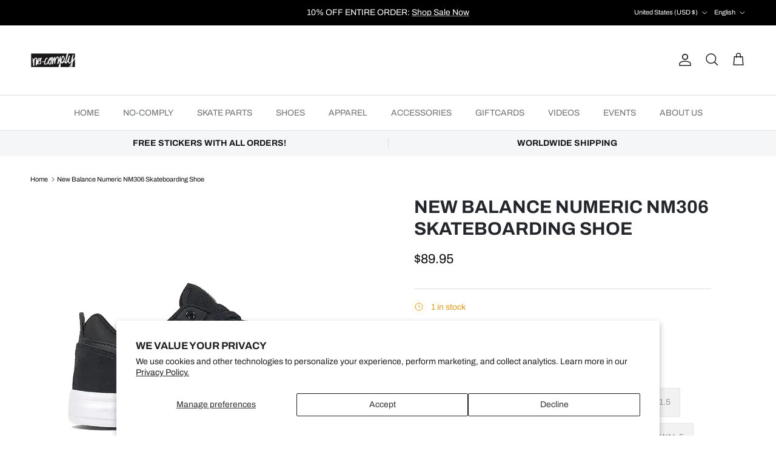

--- FILE ---
content_type: text/html; charset=utf-8
request_url: https://nocomplyatx.com/products/new-balance-numeric-nm306-skateboarding-shoe
body_size: 42374
content:
<!doctype html>
<html class="no-js" lang="en" dir="ltr">
<head><meta charset="utf-8">
<meta name="viewport" content="width=device-width,initial-scale=1">
<title>New Balance Numeric NM306 Skateboarding Shoe &ndash; No Comply Skateshop </title><link rel="canonical" href="https://nocomplyatx.com/products/new-balance-numeric-nm306-skateboarding-shoe"><link rel="icon" href="//nocomplyatx.com/cdn/shop/files/NCfavicon_copy.webp?crop=center&height=48&v=1740423271&width=48" type="image/webp">
  <link rel="apple-touch-icon" href="//nocomplyatx.com/cdn/shop/files/NCfavicon_copy.webp?crop=center&height=180&v=1740423271&width=180"><meta name="description" content="Available at No-Comply Skate Shop in Austin, TX the NB Numeric 306 is Jamie Foy&#39;s first pro model shoe for New Balance Numeric. An update on the traditional vulcanized skate shoe. Rubber underlays and suede reinforce durability, helping hold against the toughest wear and tear. With mesh panels to up the airflow, this shoe is the ideal choice for a reliable, breathable ride."><meta property="og:site_name" content="No Comply Skateshop ">
<meta property="og:url" content="https://nocomplyatx.com/products/new-balance-numeric-nm306-skateboarding-shoe">
<meta property="og:title" content="New Balance Numeric NM306 Skateboarding Shoe">
<meta property="og:type" content="product">
<meta property="og:description" content="Available at No-Comply Skate Shop in Austin, TX the NB Numeric 306 is Jamie Foy&#39;s first pro model shoe for New Balance Numeric. An update on the traditional vulcanized skate shoe. Rubber underlays and suede reinforce durability, helping hold against the toughest wear and tear. With mesh panels to up the airflow, this shoe is the ideal choice for a reliable, breathable ride."><meta property="og:image" content="http://nocomplyatx.com/cdn/shop/files/new-balance-numeric-nm306-jamie-foy-pro-model-skateboard-shoe-black-white-nm306blj_39a9c5bf-44fb-4558-b4c3-69abbb611e5b.webp?crop=center&height=1200&v=1711735080&width=1200">
  <meta property="og:image:secure_url" content="https://nocomplyatx.com/cdn/shop/files/new-balance-numeric-nm306-jamie-foy-pro-model-skateboard-shoe-black-white-nm306blj_39a9c5bf-44fb-4558-b4c3-69abbb611e5b.webp?crop=center&height=1200&v=1711735080&width=1200">
  <meta property="og:image:width" content="875">
  <meta property="og:image:height" content="875"><meta property="og:price:amount" content="89.95">
  <meta property="og:price:currency" content="USD"><meta name="twitter:site" content="@nocomplyatx"><meta name="twitter:card" content="summary_large_image">
<meta name="twitter:title" content="New Balance Numeric NM306 Skateboarding Shoe">
<meta name="twitter:description" content="Available at No-Comply Skate Shop in Austin, TX the NB Numeric 306 is Jamie Foy&#39;s first pro model shoe for New Balance Numeric. An update on the traditional vulcanized skate shoe. Rubber underlays and suede reinforce durability, helping hold against the toughest wear and tear. With mesh panels to up the airflow, this shoe is the ideal choice for a reliable, breathable ride.">
<style>@font-face {
  font-family: Archivo;
  font-weight: 400;
  font-style: normal;
  font-display: fallback;
  src: url("//nocomplyatx.com/cdn/fonts/archivo/archivo_n4.dc8d917cc69af0a65ae04d01fd8eeab28a3573c9.woff2") format("woff2"),
       url("//nocomplyatx.com/cdn/fonts/archivo/archivo_n4.bd6b9c34fdb81d7646836be8065ce3c80a2cc984.woff") format("woff");
}
@font-face {
  font-family: Archivo;
  font-weight: 700;
  font-style: normal;
  font-display: fallback;
  src: url("//nocomplyatx.com/cdn/fonts/archivo/archivo_n7.651b020b3543640c100112be6f1c1b8e816c7f13.woff2") format("woff2"),
       url("//nocomplyatx.com/cdn/fonts/archivo/archivo_n7.7e9106d320e6594976a7dcb57957f3e712e83c96.woff") format("woff");
}
@font-face {
  font-family: Archivo;
  font-weight: 500;
  font-style: normal;
  font-display: fallback;
  src: url("//nocomplyatx.com/cdn/fonts/archivo/archivo_n5.272841b6d6b831864f7fecfa55541752bb399511.woff2") format("woff2"),
       url("//nocomplyatx.com/cdn/fonts/archivo/archivo_n5.27fb58a71a175084eb68e15500549a69fe15738e.woff") format("woff");
}
@font-face {
  font-family: Archivo;
  font-weight: 400;
  font-style: italic;
  font-display: fallback;
  src: url("//nocomplyatx.com/cdn/fonts/archivo/archivo_i4.37d8c4e02dc4f8e8b559f47082eb24a5c48c2908.woff2") format("woff2"),
       url("//nocomplyatx.com/cdn/fonts/archivo/archivo_i4.839d35d75c605237591e73815270f86ab696602c.woff") format("woff");
}
@font-face {
  font-family: Archivo;
  font-weight: 700;
  font-style: italic;
  font-display: fallback;
  src: url("//nocomplyatx.com/cdn/fonts/archivo/archivo_i7.3dc798c6f261b8341dd97dd5c78d97d457c63517.woff2") format("woff2"),
       url("//nocomplyatx.com/cdn/fonts/archivo/archivo_i7.3b65e9d326e7379bd5f15bcb927c5d533d950ff6.woff") format("woff");
}
@font-face {
  font-family: Archivo;
  font-weight: 700;
  font-style: normal;
  font-display: fallback;
  src: url("//nocomplyatx.com/cdn/fonts/archivo/archivo_n7.651b020b3543640c100112be6f1c1b8e816c7f13.woff2") format("woff2"),
       url("//nocomplyatx.com/cdn/fonts/archivo/archivo_n7.7e9106d320e6594976a7dcb57957f3e712e83c96.woff") format("woff");
}
@font-face {
  font-family: Archivo;
  font-weight: 700;
  font-style: normal;
  font-display: fallback;
  src: url("//nocomplyatx.com/cdn/fonts/archivo/archivo_n7.651b020b3543640c100112be6f1c1b8e816c7f13.woff2") format("woff2"),
       url("//nocomplyatx.com/cdn/fonts/archivo/archivo_n7.7e9106d320e6594976a7dcb57957f3e712e83c96.woff") format("woff");
}
@font-face {
  font-family: Archivo;
  font-weight: 400;
  font-style: normal;
  font-display: fallback;
  src: url("//nocomplyatx.com/cdn/fonts/archivo/archivo_n4.dc8d917cc69af0a65ae04d01fd8eeab28a3573c9.woff2") format("woff2"),
       url("//nocomplyatx.com/cdn/fonts/archivo/archivo_n4.bd6b9c34fdb81d7646836be8065ce3c80a2cc984.woff") format("woff");
}
@font-face {
  font-family: Archivo;
  font-weight: 600;
  font-style: normal;
  font-display: fallback;
  src: url("//nocomplyatx.com/cdn/fonts/archivo/archivo_n6.06ce7cb3e84f9557d04c35761e39e39ea101fb19.woff2") format("woff2"),
       url("//nocomplyatx.com/cdn/fonts/archivo/archivo_n6.5dd16bc207dfc6d25ca8472d89387d828f610453.woff") format("woff");
}
:root {
  --page-container-width:          1480px;
  --reading-container-width:       720px;
  --divider-opacity:               0.14;
  --gutter-large:                  30px;
  --gutter-desktop:                20px;
  --gutter-mobile:                 16px;
  --section-padding:               50px;
  --larger-section-padding:        80px;
  --larger-section-padding-mobile: 60px;
  --largest-section-padding:       110px;
  --aos-animate-duration:          0.6s;

  --base-font-family:              Archivo, sans-serif;
  --base-font-weight:              400;
  --base-font-style:               normal;
  --heading-font-family:           Archivo, sans-serif;
  --heading-font-weight:           700;
  --heading-font-style:            normal;
  --heading-font-letter-spacing:   normal;
  --logo-font-family:              Archivo, sans-serif;
  --logo-font-weight:              700;
  --logo-font-style:               normal;
  --nav-font-family:               Archivo, sans-serif;
  --nav-font-weight:               400;
  --nav-font-style:                normal;

  --base-text-size:14px;
  --base-line-height:              1.6;
  --input-text-size:16px;
  --smaller-text-size-1:11px;
  --smaller-text-size-2:14px;
  --smaller-text-size-3:11px;
  --smaller-text-size-4:10px;
  --larger-text-size:30px;
  --super-large-text-size:53px;
  --super-large-mobile-text-size:24px;
  --larger-mobile-text-size:24px;
  --logo-text-size:24px;--btn-letter-spacing: normal;
    --btn-text-transform: none;
    --button-text-size: 14px;
    --quickbuy-button-text-size: 14px;
    --small-feature-link-font-size: 1em;
    --input-btn-padding-top: 13px;
    --input-btn-padding-bottom: 13px;--heading-text-transform:uppercase;
  --nav-text-size:                      14px;
  --mobile-menu-font-weight:            600;

  --body-bg-color:                      255 255 255;
  --bg-color:                           255 255 255;
  --body-text-color:                    13 13 13;
  --text-color:                         13 13 13;

  --header-text-col:                    #202223;--header-text-hover-col:             var(--main-nav-link-hover-col);--header-bg-col:                     #ffffff;
  --heading-color:                     35 39 43;
  --body-heading-color:                35 39 43;
  --heading-divider-col:               #e2e2e2;

  --logo-col:                          #202223;
  --main-nav-bg:                       #ffffff;
  --main-nav-link-col:                 #6d7175;
  --main-nav-link-hover-col:           #202223;
  --main-nav-link-featured-col:        #c4293d;

  --link-color:                        32 34 35;
  --body-link-color:                   32 34 35;

  --btn-bg-color:                        13 13 13;
  --btn-bg-hover-color:                  32 34 35;
  --btn-border-color:                    13 13 13;
  --btn-border-hover-color:              32 34 35;
  --btn-text-color:                      255 255 255;
  --btn-text-hover-color:                255 255 255;--btn-alt-bg-color:                    255 255 255;
  --btn-alt-text-color:                  0 0 0;
  --btn-alt-border-color:                0 0 0;
  --btn-alt-border-hover-color:          0 0 0;--btn-ter-bg-color:                    235 235 235;
  --btn-ter-text-color:                  0 0 0;
  --btn-ter-bg-hover-color:              13 13 13;
  --btn-ter-text-hover-color:            255 255 255;--btn-border-radius: 0;
    --btn-inspired-border-radius: 0;--color-scheme-default:                             #ffffff;
  --color-scheme-default-color:                       255 255 255;
  --color-scheme-default-text-color:                  13 13 13;
  --color-scheme-default-head-color:                  35 39 43;
  --color-scheme-default-link-color:                  32 34 35;
  --color-scheme-default-btn-text-color:              255 255 255;
  --color-scheme-default-btn-text-hover-color:        255 255 255;
  --color-scheme-default-btn-bg-color:                13 13 13;
  --color-scheme-default-btn-bg-hover-color:          32 34 35;
  --color-scheme-default-btn-border-color:            13 13 13;
  --color-scheme-default-btn-border-hover-color:      32 34 35;
  --color-scheme-default-btn-alt-text-color:          0 0 0;
  --color-scheme-default-btn-alt-bg-color:            255 255 255;
  --color-scheme-default-btn-alt-border-color:        0 0 0;
  --color-scheme-default-btn-alt-border-hover-color:  0 0 0;

  --color-scheme-1:                             #f6f6f6;
  --color-scheme-1-color:                       246 246 246;
  --color-scheme-1-text-color:                  109 113 117;
  --color-scheme-1-head-color:                  32 34 35;
  --color-scheme-1-link-color:                  32 34 35;
  --color-scheme-1-btn-text-color:              255 255 255;
  --color-scheme-1-btn-text-hover-color:        255 255 255;
  --color-scheme-1-btn-bg-color:                0 0 0;
  --color-scheme-1-btn-bg-hover-color:          32 34 35;
  --color-scheme-1-btn-border-color:            0 0 0;
  --color-scheme-1-btn-border-hover-color:      32 34 35;
  --color-scheme-1-btn-alt-text-color:          0 0 0;
  --color-scheme-1-btn-alt-bg-color:            255 255 255;
  --color-scheme-1-btn-alt-border-color:        0 0 0;
  --color-scheme-1-btn-alt-border-hover-color:  0 0 0;

  --color-scheme-2:                             #f6f6f6;
  --color-scheme-2-color:                       246 246 246;
  --color-scheme-2-text-color:                  109 113 117;
  --color-scheme-2-head-color:                  32 34 35;
  --color-scheme-2-link-color:                  32 34 35;
  --color-scheme-2-btn-text-color:              255 255 255;
  --color-scheme-2-btn-text-hover-color:        255 255 255;
  --color-scheme-2-btn-bg-color:                0 0 0;
  --color-scheme-2-btn-bg-hover-color:          32 34 35;
  --color-scheme-2-btn-border-color:            0 0 0;
  --color-scheme-2-btn-border-hover-color:      32 34 35;
  --color-scheme-2-btn-alt-text-color:          0 0 0;
  --color-scheme-2-btn-alt-bg-color:            255 255 255;
  --color-scheme-2-btn-alt-border-color:        0 0 0;
  --color-scheme-2-btn-alt-border-hover-color:  0 0 0;

  /* Shop Pay payment terms */
  --payment-terms-background-color:    #ffffff;--quickbuy-bg: 246 246 246;--body-input-background-color:       rgb(var(--body-bg-color));
  --input-background-color:            rgb(var(--body-bg-color));
  --body-input-text-color:             var(--body-text-color);
  --input-text-color:                  var(--body-text-color);
  --body-input-border-color:           rgb(195, 195, 195);
  --input-border-color:                rgb(195, 195, 195);
  --input-border-color-hover:          rgb(122, 122, 122);
  --input-border-color-active:         rgb(13, 13, 13);

  --swatch-cross-svg:                  url("data:image/svg+xml,%3Csvg xmlns='http://www.w3.org/2000/svg' width='240' height='240' viewBox='0 0 24 24' fill='none' stroke='rgb(195, 195, 195)' stroke-width='0.09' preserveAspectRatio='none' %3E%3Cline x1='24' y1='0' x2='0' y2='24'%3E%3C/line%3E%3C/svg%3E");
  --swatch-cross-hover:                url("data:image/svg+xml,%3Csvg xmlns='http://www.w3.org/2000/svg' width='240' height='240' viewBox='0 0 24 24' fill='none' stroke='rgb(122, 122, 122)' stroke-width='0.09' preserveAspectRatio='none' %3E%3Cline x1='24' y1='0' x2='0' y2='24'%3E%3C/line%3E%3C/svg%3E");
  --swatch-cross-active:               url("data:image/svg+xml,%3Csvg xmlns='http://www.w3.org/2000/svg' width='240' height='240' viewBox='0 0 24 24' fill='none' stroke='rgb(13, 13, 13)' stroke-width='0.09' preserveAspectRatio='none' %3E%3Cline x1='24' y1='0' x2='0' y2='24'%3E%3C/line%3E%3C/svg%3E");

  --footer-divider-col:                #eeeeee;
  --footer-text-col:                   109 113 117;
  --footer-heading-col:                32 34 35;
  --footer-bg-col:                     255 255 255;--product-label-overlay-justify: flex-start;--product-label-overlay-align: flex-end;--product-label-overlay-reduction-text:   #c4293d;
  --product-label-overlay-reduction-bg:     #ffffff;
  --product-label-overlay-reduction-text-weight: 600;
  --product-label-overlay-stock-text:       #6d7175;
  --product-label-overlay-stock-bg:         #ffffff;
  --product-label-overlay-new-text:         #000000;
  --product-label-overlay-new-bg:           #ffe802;
  --product-label-overlay-meta-text:        #ffffff;
  --product-label-overlay-meta-bg:          #202223;
  --product-label-sale-text:                #c4293d;
  --product-label-sold-text:                #202223;
  --product-label-preorder-text:            #60a57e;

  --product-block-crop-align:               center;

  
  --product-block-price-align:              center;
  --product-block-price-item-margin-start:  .25rem;
  --product-block-price-item-margin-end:    .25rem;
  

  

  --collection-block-image-position:   center center;

  --swatch-picker-image-size:          60px;
  --swatch-crop-align:                 center center;

  --image-overlay-text-color:          226 226 226;--image-overlay-bg:                  rgba(0, 0, 0, 0.1);
  --image-overlay-shadow-start:        rgb(0 0 0 / 0.15);
  --image-overlay-box-opacity:         1.0;--product-inventory-ok-box-color:            #f2faf0;
  --product-inventory-ok-text-color:           #108043;
  --product-inventory-ok-icon-box-fill-color:  #fff;
  --product-inventory-low-box-color:           #fcf1cd;
  --product-inventory-low-text-color:          #dd9a1a;
  --product-inventory-low-icon-box-fill-color: #fff;
  --product-inventory-low-text-color-channels: 16, 128, 67;
  --product-inventory-ok-text-color-channels:  221, 154, 26;

  --rating-star-color: 128 130 132;--overlay-align-left: start;
    --overlay-align-right: end;}html[dir=rtl] {
  --overlay-right-text-m-left: 0;
  --overlay-right-text-m-right: auto;
  --overlay-left-shadow-left-left: 15%;
  --overlay-left-shadow-left-right: -50%;
  --overlay-left-shadow-right-left: -85%;
  --overlay-left-shadow-right-right: 0;
}.image-overlay--bg-box .text-overlay .text-overlay__text {
    --image-overlay-box-bg: 255 255 255;
    --heading-color: var(--body-heading-color);
    --text-color: var(--body-text-color);
    --link-color: var(--body-link-color);
  }::selection {
    background: rgb(var(--body-heading-color));
    color: rgb(var(--body-bg-color));
  }
  ::-moz-selection {
    background: rgb(var(--body-heading-color));
    color: rgb(var(--body-bg-color));
  }.use-color-scheme--default {
  --product-label-sale-text:           #c4293d;
  --product-label-sold-text:           #202223;
  --product-label-preorder-text:       #60a57e;
  --input-background-color:            rgb(var(--body-bg-color));
  --input-text-color:                  var(--body-input-text-color);
  --input-border-color:                rgb(195, 195, 195);
  --input-border-color-hover:          rgb(122, 122, 122);
  --input-border-color-active:         rgb(13, 13, 13);
}</style>

  <link href="//nocomplyatx.com/cdn/shop/t/15/assets/main.css?v=172312757779536793001752780306" rel="stylesheet" type="text/css" media="all" />
<link rel="preload" as="font" href="//nocomplyatx.com/cdn/fonts/archivo/archivo_n4.dc8d917cc69af0a65ae04d01fd8eeab28a3573c9.woff2" type="font/woff2" crossorigin><link rel="preload" as="font" href="//nocomplyatx.com/cdn/fonts/archivo/archivo_n7.651b020b3543640c100112be6f1c1b8e816c7f13.woff2" type="font/woff2" crossorigin><script>
    document.documentElement.className = document.documentElement.className.replace('no-js', 'js');

    window.theme = {
      info: {
        name: 'Symmetry',
        version: '8.0.0'
      },
      device: {
        hasTouch: window.matchMedia('(any-pointer: coarse)').matches,
        hasHover: window.matchMedia('(hover: hover)').matches
      },
      mediaQueries: {
        md: '(min-width: 768px)',
        productMediaCarouselBreak: '(min-width: 1041px)'
      },
      routes: {
        base: 'https://nocomplyatx.com',
        cart: '/cart',
        cartAdd: '/cart/add.js',
        cartUpdate: '/cart/update.js',
        predictiveSearch: '/search/suggest'
      },
      strings: {
        cartTermsConfirmation: "You must agree to the terms and conditions before continuing.",
        cartItemsQuantityError: "You can only add [QUANTITY] of this item to your cart.",
        generalSearchViewAll: "View all search results",
        noStock: "Sold out",
        noVariant: "Unavailable",
        productsProductChooseA: "Choose a",
        generalSearchPages: "Pages",
        generalSearchNoResultsWithoutTerms: "Sorry, we couldnʼt find any results",
        shippingCalculator: {
          singleRate: "There is one shipping rate for this destination:",
          multipleRates: "There are multiple shipping rates for this destination:",
          noRates: "We do not ship to this destination."
        },
        regularPrice: "Regular price",
        salePrice: "Sale price"
      },
      settings: {
        moneyWithCurrencyFormat: "${{amount}} USD",
        cartType: "drawer",
        afterAddToCart: "notification",
        quickbuyStyle: "whole",
        externalLinksNewTab: true,
        internalLinksSmoothScroll: true
      }
    }

    theme.inlineNavigationCheck = function() {
      var pageHeader = document.querySelector('.pageheader'),
          inlineNavContainer = pageHeader.querySelector('.logo-area__left__inner'),
          inlineNav = inlineNavContainer.querySelector('.navigation--left');
      if (inlineNav && getComputedStyle(inlineNav).display != 'none') {
        var inlineMenuCentered = document.querySelector('.pageheader--layout-inline-menu-center'),
            logoContainer = document.querySelector('.logo-area__middle__inner');
        if(inlineMenuCentered) {
          var rightWidth = document.querySelector('.logo-area__right__inner').clientWidth,
              middleWidth = logoContainer.clientWidth,
              logoArea = document.querySelector('.logo-area'),
              computedLogoAreaStyle = getComputedStyle(logoArea),
              logoAreaInnerWidth = logoArea.clientWidth - Math.ceil(parseFloat(computedLogoAreaStyle.paddingLeft)) - Math.ceil(parseFloat(computedLogoAreaStyle.paddingRight)),
              availableNavWidth = logoAreaInnerWidth - Math.max(rightWidth, middleWidth) * 2 - 40;
          inlineNavContainer.style.maxWidth = availableNavWidth + 'px';
        }

        var firstInlineNavLink = inlineNav.querySelector('.navigation__item:first-child'),
            lastInlineNavLink = inlineNav.querySelector('.navigation__item:last-child');
        if (lastInlineNavLink) {
          var inlineNavWidth = null;
          if(document.querySelector('html[dir=rtl]')) {
            inlineNavWidth = firstInlineNavLink.offsetLeft - lastInlineNavLink.offsetLeft + firstInlineNavLink.offsetWidth;
          } else {
            inlineNavWidth = lastInlineNavLink.offsetLeft - firstInlineNavLink.offsetLeft + lastInlineNavLink.offsetWidth;
          }
          if (inlineNavContainer.offsetWidth >= inlineNavWidth) {
            pageHeader.classList.add('pageheader--layout-inline-permitted');
            var tallLogo = logoContainer.clientHeight > lastInlineNavLink.clientHeight + 20;
            if (tallLogo) {
              inlineNav.classList.add('navigation--tight-underline');
            } else {
              inlineNav.classList.remove('navigation--tight-underline');
            }
          } else {
            pageHeader.classList.remove('pageheader--layout-inline-permitted');
          }
        }
      }
    };

    theme.setInitialHeaderHeightProperty = () => {
      const section = document.querySelector('.section-header');
      if (section) {
        document.documentElement.style.setProperty('--theme-header-height', Math.ceil(section.clientHeight) + 'px');
      }
    };
  </script>

  <script src="//nocomplyatx.com/cdn/shop/t/15/assets/main.js?v=150891663519462644191752780306" defer></script>
    <script src="//nocomplyatx.com/cdn/shop/t/15/assets/animate-on-scroll.js?v=15249566486942820451752780306" defer></script>
    <link href="//nocomplyatx.com/cdn/shop/t/15/assets/animate-on-scroll.css?v=135962721104954213331752780306" rel="stylesheet" type="text/css" media="all" />
  

  <script>window.performance && window.performance.mark && window.performance.mark('shopify.content_for_header.start');</script><meta name="google-site-verification" content="Yu1TehBa-SC14c3joqMP2D-MGmvUiRWWtowCaAmTU1g">
<meta name="google-site-verification" content="TXsqlZ0XpRI_eQucRyxgZmjsU0fkifd6SradKIlUQBc">
<meta id="shopify-digital-wallet" name="shopify-digital-wallet" content="/29193396/digital_wallets/dialog">
<meta name="shopify-checkout-api-token" content="8daaa7abadb4aca7ca6bf9dcaa261192">
<link rel="alternate" hreflang="x-default" href="https://nocomplyatx.com/products/new-balance-numeric-nm306-skateboarding-shoe">
<link rel="alternate" hreflang="en-US" href="https://nocomplyatx.com/products/new-balance-numeric-nm306-skateboarding-shoe">
<link rel="alternate" hreflang="es-US" href="https://nocomplyatx.com/es/products/new-balance-numeric-nm306-skateboarding-shoe">
<link rel="alternate" type="application/json+oembed" href="https://nocomplyatx.com/products/new-balance-numeric-nm306-skateboarding-shoe.oembed">
<script async="async" src="/checkouts/internal/preloads.js?locale=en-US"></script>
<link rel="preconnect" href="https://shop.app" crossorigin="anonymous">
<script async="async" src="https://shop.app/checkouts/internal/preloads.js?locale=en-US&shop_id=29193396" crossorigin="anonymous"></script>
<script id="apple-pay-shop-capabilities" type="application/json">{"shopId":29193396,"countryCode":"US","currencyCode":"USD","merchantCapabilities":["supports3DS"],"merchantId":"gid:\/\/shopify\/Shop\/29193396","merchantName":"No Comply Skateshop ","requiredBillingContactFields":["postalAddress","email"],"requiredShippingContactFields":["postalAddress","email"],"shippingType":"shipping","supportedNetworks":["visa","masterCard","amex","discover","elo","jcb"],"total":{"type":"pending","label":"No Comply Skateshop ","amount":"1.00"},"shopifyPaymentsEnabled":true,"supportsSubscriptions":true}</script>
<script id="shopify-features" type="application/json">{"accessToken":"8daaa7abadb4aca7ca6bf9dcaa261192","betas":["rich-media-storefront-analytics"],"domain":"nocomplyatx.com","predictiveSearch":true,"shopId":29193396,"locale":"en"}</script>
<script>var Shopify = Shopify || {};
Shopify.shop = "no-comply-skateshop.myshopify.com";
Shopify.locale = "en";
Shopify.currency = {"active":"USD","rate":"1.0"};
Shopify.country = "US";
Shopify.theme = {"name":"Duke","id":146025152697,"schema_name":"Symmetry","schema_version":"8.0.0","theme_store_id":568,"role":"main"};
Shopify.theme.handle = "null";
Shopify.theme.style = {"id":null,"handle":null};
Shopify.cdnHost = "nocomplyatx.com/cdn";
Shopify.routes = Shopify.routes || {};
Shopify.routes.root = "/";</script>
<script type="module">!function(o){(o.Shopify=o.Shopify||{}).modules=!0}(window);</script>
<script>!function(o){function n(){var o=[];function n(){o.push(Array.prototype.slice.apply(arguments))}return n.q=o,n}var t=o.Shopify=o.Shopify||{};t.loadFeatures=n(),t.autoloadFeatures=n()}(window);</script>
<script>
  window.ShopifyPay = window.ShopifyPay || {};
  window.ShopifyPay.apiHost = "shop.app\/pay";
  window.ShopifyPay.redirectState = null;
</script>
<script id="shop-js-analytics" type="application/json">{"pageType":"product"}</script>
<script defer="defer" async type="module" src="//nocomplyatx.com/cdn/shopifycloud/shop-js/modules/v2/client.init-shop-cart-sync_BN7fPSNr.en.esm.js"></script>
<script defer="defer" async type="module" src="//nocomplyatx.com/cdn/shopifycloud/shop-js/modules/v2/chunk.common_Cbph3Kss.esm.js"></script>
<script defer="defer" async type="module" src="//nocomplyatx.com/cdn/shopifycloud/shop-js/modules/v2/chunk.modal_DKumMAJ1.esm.js"></script>
<script type="module">
  await import("//nocomplyatx.com/cdn/shopifycloud/shop-js/modules/v2/client.init-shop-cart-sync_BN7fPSNr.en.esm.js");
await import("//nocomplyatx.com/cdn/shopifycloud/shop-js/modules/v2/chunk.common_Cbph3Kss.esm.js");
await import("//nocomplyatx.com/cdn/shopifycloud/shop-js/modules/v2/chunk.modal_DKumMAJ1.esm.js");

  window.Shopify.SignInWithShop?.initShopCartSync?.({"fedCMEnabled":true,"windoidEnabled":true});

</script>
<script defer="defer" async type="module" src="//nocomplyatx.com/cdn/shopifycloud/shop-js/modules/v2/client.payment-terms_BxzfvcZJ.en.esm.js"></script>
<script defer="defer" async type="module" src="//nocomplyatx.com/cdn/shopifycloud/shop-js/modules/v2/chunk.common_Cbph3Kss.esm.js"></script>
<script defer="defer" async type="module" src="//nocomplyatx.com/cdn/shopifycloud/shop-js/modules/v2/chunk.modal_DKumMAJ1.esm.js"></script>
<script type="module">
  await import("//nocomplyatx.com/cdn/shopifycloud/shop-js/modules/v2/client.payment-terms_BxzfvcZJ.en.esm.js");
await import("//nocomplyatx.com/cdn/shopifycloud/shop-js/modules/v2/chunk.common_Cbph3Kss.esm.js");
await import("//nocomplyatx.com/cdn/shopifycloud/shop-js/modules/v2/chunk.modal_DKumMAJ1.esm.js");

  
</script>
<script>
  window.Shopify = window.Shopify || {};
  if (!window.Shopify.featureAssets) window.Shopify.featureAssets = {};
  window.Shopify.featureAssets['shop-js'] = {"shop-cart-sync":["modules/v2/client.shop-cart-sync_CJVUk8Jm.en.esm.js","modules/v2/chunk.common_Cbph3Kss.esm.js","modules/v2/chunk.modal_DKumMAJ1.esm.js"],"init-fed-cm":["modules/v2/client.init-fed-cm_7Fvt41F4.en.esm.js","modules/v2/chunk.common_Cbph3Kss.esm.js","modules/v2/chunk.modal_DKumMAJ1.esm.js"],"init-shop-email-lookup-coordinator":["modules/v2/client.init-shop-email-lookup-coordinator_Cc088_bR.en.esm.js","modules/v2/chunk.common_Cbph3Kss.esm.js","modules/v2/chunk.modal_DKumMAJ1.esm.js"],"init-windoid":["modules/v2/client.init-windoid_hPopwJRj.en.esm.js","modules/v2/chunk.common_Cbph3Kss.esm.js","modules/v2/chunk.modal_DKumMAJ1.esm.js"],"shop-button":["modules/v2/client.shop-button_B0jaPSNF.en.esm.js","modules/v2/chunk.common_Cbph3Kss.esm.js","modules/v2/chunk.modal_DKumMAJ1.esm.js"],"shop-cash-offers":["modules/v2/client.shop-cash-offers_DPIskqss.en.esm.js","modules/v2/chunk.common_Cbph3Kss.esm.js","modules/v2/chunk.modal_DKumMAJ1.esm.js"],"shop-toast-manager":["modules/v2/client.shop-toast-manager_CK7RT69O.en.esm.js","modules/v2/chunk.common_Cbph3Kss.esm.js","modules/v2/chunk.modal_DKumMAJ1.esm.js"],"init-shop-cart-sync":["modules/v2/client.init-shop-cart-sync_BN7fPSNr.en.esm.js","modules/v2/chunk.common_Cbph3Kss.esm.js","modules/v2/chunk.modal_DKumMAJ1.esm.js"],"init-customer-accounts-sign-up":["modules/v2/client.init-customer-accounts-sign-up_CfPf4CXf.en.esm.js","modules/v2/client.shop-login-button_DeIztwXF.en.esm.js","modules/v2/chunk.common_Cbph3Kss.esm.js","modules/v2/chunk.modal_DKumMAJ1.esm.js"],"pay-button":["modules/v2/client.pay-button_CgIwFSYN.en.esm.js","modules/v2/chunk.common_Cbph3Kss.esm.js","modules/v2/chunk.modal_DKumMAJ1.esm.js"],"init-customer-accounts":["modules/v2/client.init-customer-accounts_DQ3x16JI.en.esm.js","modules/v2/client.shop-login-button_DeIztwXF.en.esm.js","modules/v2/chunk.common_Cbph3Kss.esm.js","modules/v2/chunk.modal_DKumMAJ1.esm.js"],"avatar":["modules/v2/client.avatar_BTnouDA3.en.esm.js"],"init-shop-for-new-customer-accounts":["modules/v2/client.init-shop-for-new-customer-accounts_CsZy_esa.en.esm.js","modules/v2/client.shop-login-button_DeIztwXF.en.esm.js","modules/v2/chunk.common_Cbph3Kss.esm.js","modules/v2/chunk.modal_DKumMAJ1.esm.js"],"shop-follow-button":["modules/v2/client.shop-follow-button_BRMJjgGd.en.esm.js","modules/v2/chunk.common_Cbph3Kss.esm.js","modules/v2/chunk.modal_DKumMAJ1.esm.js"],"checkout-modal":["modules/v2/client.checkout-modal_B9Drz_yf.en.esm.js","modules/v2/chunk.common_Cbph3Kss.esm.js","modules/v2/chunk.modal_DKumMAJ1.esm.js"],"shop-login-button":["modules/v2/client.shop-login-button_DeIztwXF.en.esm.js","modules/v2/chunk.common_Cbph3Kss.esm.js","modules/v2/chunk.modal_DKumMAJ1.esm.js"],"lead-capture":["modules/v2/client.lead-capture_DXYzFM3R.en.esm.js","modules/v2/chunk.common_Cbph3Kss.esm.js","modules/v2/chunk.modal_DKumMAJ1.esm.js"],"shop-login":["modules/v2/client.shop-login_CA5pJqmO.en.esm.js","modules/v2/chunk.common_Cbph3Kss.esm.js","modules/v2/chunk.modal_DKumMAJ1.esm.js"],"payment-terms":["modules/v2/client.payment-terms_BxzfvcZJ.en.esm.js","modules/v2/chunk.common_Cbph3Kss.esm.js","modules/v2/chunk.modal_DKumMAJ1.esm.js"]};
</script>
<script>(function() {
  var isLoaded = false;
  function asyncLoad() {
    if (isLoaded) return;
    isLoaded = true;
    var urls = ["https:\/\/cdn-bundler.nice-team.net\/app\/js\/bundler.js?shop=no-comply-skateshop.myshopify.com","https:\/\/api.omegatheme.com\/facebook-chat\/\/facebook-chat.js?shop=no-comply-skateshop.myshopify.com","https:\/\/sdk.qikify.com\/contactform\/async.js?shop=no-comply-skateshop.myshopify.com","https:\/\/api.fastbundle.co\/scripts\/src.js?shop=no-comply-skateshop.myshopify.com","https:\/\/api.fastbundle.co\/scripts\/script_tag.js?shop=no-comply-skateshop.myshopify.com","https:\/\/cdn.nfcube.com\/instafeed-07dc1c6a35597a8a5f2e2ae023194e75.js?shop=no-comply-skateshop.myshopify.com","\/\/cdn.shopify.com\/proxy\/fea4f7175266aacabf0226b75b8a1b59a4cda355a3ecf12060a64010f0aa8247\/shopify-script-tags.s3.eu-west-1.amazonaws.com\/smartseo\/instantpage.js?shop=no-comply-skateshop.myshopify.com\u0026sp-cache-control=cHVibGljLCBtYXgtYWdlPTkwMA"];
    for (var i = 0; i < urls.length; i++) {
      var s = document.createElement('script');
      s.type = 'text/javascript';
      s.async = true;
      s.src = urls[i];
      var x = document.getElementsByTagName('script')[0];
      x.parentNode.insertBefore(s, x);
    }
  };
  if(window.attachEvent) {
    window.attachEvent('onload', asyncLoad);
  } else {
    window.addEventListener('load', asyncLoad, false);
  }
})();</script>
<script id="__st">var __st={"a":29193396,"offset":-21600,"reqid":"70ac3a3a-5951-4e86-a1e3-d365cc552937-1769874671","pageurl":"nocomplyatx.com\/products\/new-balance-numeric-nm306-skateboarding-shoe","u":"a725f383810c","p":"product","rtyp":"product","rid":7743236440249};</script>
<script>window.ShopifyPaypalV4VisibilityTracking = true;</script>
<script id="captcha-bootstrap">!function(){'use strict';const t='contact',e='account',n='new_comment',o=[[t,t],['blogs',n],['comments',n],[t,'customer']],c=[[e,'customer_login'],[e,'guest_login'],[e,'recover_customer_password'],[e,'create_customer']],r=t=>t.map((([t,e])=>`form[action*='/${t}']:not([data-nocaptcha='true']) input[name='form_type'][value='${e}']`)).join(','),a=t=>()=>t?[...document.querySelectorAll(t)].map((t=>t.form)):[];function s(){const t=[...o],e=r(t);return a(e)}const i='password',u='form_key',d=['recaptcha-v3-token','g-recaptcha-response','h-captcha-response',i],f=()=>{try{return window.sessionStorage}catch{return}},m='__shopify_v',_=t=>t.elements[u];function p(t,e,n=!1){try{const o=window.sessionStorage,c=JSON.parse(o.getItem(e)),{data:r}=function(t){const{data:e,action:n}=t;return t[m]||n?{data:e,action:n}:{data:t,action:n}}(c);for(const[e,n]of Object.entries(r))t.elements[e]&&(t.elements[e].value=n);n&&o.removeItem(e)}catch(o){console.error('form repopulation failed',{error:o})}}const l='form_type',E='cptcha';function T(t){t.dataset[E]=!0}const w=window,h=w.document,L='Shopify',v='ce_forms',y='captcha';let A=!1;((t,e)=>{const n=(g='f06e6c50-85a8-45c8-87d0-21a2b65856fe',I='https://cdn.shopify.com/shopifycloud/storefront-forms-hcaptcha/ce_storefront_forms_captcha_hcaptcha.v1.5.2.iife.js',D={infoText:'Protected by hCaptcha',privacyText:'Privacy',termsText:'Terms'},(t,e,n)=>{const o=w[L][v],c=o.bindForm;if(c)return c(t,g,e,D).then(n);var r;o.q.push([[t,g,e,D],n]),r=I,A||(h.body.append(Object.assign(h.createElement('script'),{id:'captcha-provider',async:!0,src:r})),A=!0)});var g,I,D;w[L]=w[L]||{},w[L][v]=w[L][v]||{},w[L][v].q=[],w[L][y]=w[L][y]||{},w[L][y].protect=function(t,e){n(t,void 0,e),T(t)},Object.freeze(w[L][y]),function(t,e,n,w,h,L){const[v,y,A,g]=function(t,e,n){const i=e?o:[],u=t?c:[],d=[...i,...u],f=r(d),m=r(i),_=r(d.filter((([t,e])=>n.includes(e))));return[a(f),a(m),a(_),s()]}(w,h,L),I=t=>{const e=t.target;return e instanceof HTMLFormElement?e:e&&e.form},D=t=>v().includes(t);t.addEventListener('submit',(t=>{const e=I(t);if(!e)return;const n=D(e)&&!e.dataset.hcaptchaBound&&!e.dataset.recaptchaBound,o=_(e),c=g().includes(e)&&(!o||!o.value);(n||c)&&t.preventDefault(),c&&!n&&(function(t){try{if(!f())return;!function(t){const e=f();if(!e)return;const n=_(t);if(!n)return;const o=n.value;o&&e.removeItem(o)}(t);const e=Array.from(Array(32),(()=>Math.random().toString(36)[2])).join('');!function(t,e){_(t)||t.append(Object.assign(document.createElement('input'),{type:'hidden',name:u})),t.elements[u].value=e}(t,e),function(t,e){const n=f();if(!n)return;const o=[...t.querySelectorAll(`input[type='${i}']`)].map((({name:t})=>t)),c=[...d,...o],r={};for(const[a,s]of new FormData(t).entries())c.includes(a)||(r[a]=s);n.setItem(e,JSON.stringify({[m]:1,action:t.action,data:r}))}(t,e)}catch(e){console.error('failed to persist form',e)}}(e),e.submit())}));const S=(t,e)=>{t&&!t.dataset[E]&&(n(t,e.some((e=>e===t))),T(t))};for(const o of['focusin','change'])t.addEventListener(o,(t=>{const e=I(t);D(e)&&S(e,y())}));const B=e.get('form_key'),M=e.get(l),P=B&&M;t.addEventListener('DOMContentLoaded',(()=>{const t=y();if(P)for(const e of t)e.elements[l].value===M&&p(e,B);[...new Set([...A(),...v().filter((t=>'true'===t.dataset.shopifyCaptcha))])].forEach((e=>S(e,t)))}))}(h,new URLSearchParams(w.location.search),n,t,e,['guest_login'])})(!0,!0)}();</script>
<script integrity="sha256-4kQ18oKyAcykRKYeNunJcIwy7WH5gtpwJnB7kiuLZ1E=" data-source-attribution="shopify.loadfeatures" defer="defer" src="//nocomplyatx.com/cdn/shopifycloud/storefront/assets/storefront/load_feature-a0a9edcb.js" crossorigin="anonymous"></script>
<script crossorigin="anonymous" defer="defer" src="//nocomplyatx.com/cdn/shopifycloud/storefront/assets/shopify_pay/storefront-65b4c6d7.js?v=20250812"></script>
<script data-source-attribution="shopify.dynamic_checkout.dynamic.init">var Shopify=Shopify||{};Shopify.PaymentButton=Shopify.PaymentButton||{isStorefrontPortableWallets:!0,init:function(){window.Shopify.PaymentButton.init=function(){};var t=document.createElement("script");t.src="https://nocomplyatx.com/cdn/shopifycloud/portable-wallets/latest/portable-wallets.en.js",t.type="module",document.head.appendChild(t)}};
</script>
<script data-source-attribution="shopify.dynamic_checkout.buyer_consent">
  function portableWalletsHideBuyerConsent(e){var t=document.getElementById("shopify-buyer-consent"),n=document.getElementById("shopify-subscription-policy-button");t&&n&&(t.classList.add("hidden"),t.setAttribute("aria-hidden","true"),n.removeEventListener("click",e))}function portableWalletsShowBuyerConsent(e){var t=document.getElementById("shopify-buyer-consent"),n=document.getElementById("shopify-subscription-policy-button");t&&n&&(t.classList.remove("hidden"),t.removeAttribute("aria-hidden"),n.addEventListener("click",e))}window.Shopify?.PaymentButton&&(window.Shopify.PaymentButton.hideBuyerConsent=portableWalletsHideBuyerConsent,window.Shopify.PaymentButton.showBuyerConsent=portableWalletsShowBuyerConsent);
</script>
<script>
  function portableWalletsCleanup(e){e&&e.src&&console.error("Failed to load portable wallets script "+e.src);var t=document.querySelectorAll("shopify-accelerated-checkout .shopify-payment-button__skeleton, shopify-accelerated-checkout-cart .wallet-cart-button__skeleton"),e=document.getElementById("shopify-buyer-consent");for(let e=0;e<t.length;e++)t[e].remove();e&&e.remove()}function portableWalletsNotLoadedAsModule(e){e instanceof ErrorEvent&&"string"==typeof e.message&&e.message.includes("import.meta")&&"string"==typeof e.filename&&e.filename.includes("portable-wallets")&&(window.removeEventListener("error",portableWalletsNotLoadedAsModule),window.Shopify.PaymentButton.failedToLoad=e,"loading"===document.readyState?document.addEventListener("DOMContentLoaded",window.Shopify.PaymentButton.init):window.Shopify.PaymentButton.init())}window.addEventListener("error",portableWalletsNotLoadedAsModule);
</script>

<script type="module" src="https://nocomplyatx.com/cdn/shopifycloud/portable-wallets/latest/portable-wallets.en.js" onError="portableWalletsCleanup(this)" crossorigin="anonymous"></script>
<script nomodule>
  document.addEventListener("DOMContentLoaded", portableWalletsCleanup);
</script>

<script id='scb4127' type='text/javascript' async='' src='https://nocomplyatx.com/cdn/shopifycloud/privacy-banner/storefront-banner.js'></script><link id="shopify-accelerated-checkout-styles" rel="stylesheet" media="screen" href="https://nocomplyatx.com/cdn/shopifycloud/portable-wallets/latest/accelerated-checkout-backwards-compat.css" crossorigin="anonymous">
<style id="shopify-accelerated-checkout-cart">
        #shopify-buyer-consent {
  margin-top: 1em;
  display: inline-block;
  width: 100%;
}

#shopify-buyer-consent.hidden {
  display: none;
}

#shopify-subscription-policy-button {
  background: none;
  border: none;
  padding: 0;
  text-decoration: underline;
  font-size: inherit;
  cursor: pointer;
}

#shopify-subscription-policy-button::before {
  box-shadow: none;
}

      </style>
<script id="sections-script" data-sections="related-products,footer" defer="defer" src="//nocomplyatx.com/cdn/shop/t/15/compiled_assets/scripts.js?v=16134"></script>
<script>window.performance && window.performance.mark && window.performance.mark('shopify.content_for_header.end');</script>
<!-- CC Custom Head Start --><!-- CC Custom Head End --><!-- BEGIN app block: shopify://apps/tinyseo/blocks/breadcrumbs-json-ld-embed/0605268f-f7c4-4e95-b560-e43df7d59ae4 -->
<!-- END app block --><!-- BEGIN app block: shopify://apps/smart-seo/blocks/smartseo/7b0a6064-ca2e-4392-9a1d-8c43c942357b --><meta name="smart-seo-integrated" content="true" /><!-- metatagsSavedToSEOFields: true --><!-- BEGIN app snippet: smartseo.custom.schemas.jsonld --><!-- END app snippet --><!-- BEGIN app snippet: smartseo.product.jsonld -->


<!--JSON-LD data generated by Smart SEO-->
<script type="application/ld+json">
    {
        "@context": "https://schema.org/",
        "@type":"ProductGroup","productGroupID": "7743236440249",
        "productId": "197375672106",
        "gtin12": "197375672106",
        "url": "https://nocomplyatx.com/products/new-balance-numeric-nm306-skateboarding-shoe",
        "name": "New Balance Numeric NM306 Skateboarding Shoe",
        "image": "https://nocomplyatx.com/cdn/shop/files/new-balance-numeric-nm306-jamie-foy-pro-model-skateboard-shoe-black-white-nm306blj_39a9c5bf-44fb-4558-b4c3-69abbb611e5b.webp?v=1711735080",
        "description": "Black/WhiteThe NB Numeric 306 is Jamie Foy&#39;s first pro model shoe for New Balance Numeric. An update on the traditional vulcanized skate shoe. Rubber underlays and suede reinforce durability, helping hold against the toughest wear and tear. With mesh panels to up the airflow, this shoe is the...",
        "brand": {
            "@type": "Brand",
            "name": "New Balance"
        },
        "mpn": "197375672106",
        "weight": "3.0lb","variesBy": [],
        "hasVariant": [
                {
                    "@type": "Product",
                        "name": "New Balance Numeric NM306 Skateboarding Shoe - M6=W7.5",      
                        "description": "Black/WhiteThe NB Numeric 306 is Jamie Foy&#39;s first pro model shoe for New Balance Numeric. An update on the traditional vulcanized skate shoe. Rubber underlays and suede reinforce durability, helping hold against the toughest wear and tear. With mesh panels to up the airflow, this shoe is the...","image": "https://nocomplyatx.com/cdn/shop/files/new-balance-numeric-nm306-jamie-foy-pro-model-skateboard-shoe-black-white-nm306blj_39a9c5bf-44fb-4558-b4c3-69abbb611e5b.webp?v=1711735080",
                        "sku": "NM306BLJ-6",
                      

                      
                    
                    "offers": {
                        "@type": "Offer",
                            "gtin12": "197375672090",
                            "priceCurrency": "USD",
                            "price": "89.95",
                            "priceValidUntil": "2026-05-01",
                            "availability": "https://schema.org/OutOfStock",
                            "itemCondition": "https://schema.org/NewCondition",
                            "url": "https://nocomplyatx.com/products/new-balance-numeric-nm306-skateboarding-shoe?variant=44086212788409",
                            "seller": {
    "@context": "https://schema.org",
    "@type": "Organization"}
                    }
                },
                {
                    "@type": "Product",
                        "name": "New Balance Numeric NM306 Skateboarding Shoe - M6.5=W8",      
                        "description": "Black/WhiteThe NB Numeric 306 is Jamie Foy&#39;s first pro model shoe for New Balance Numeric. An update on the traditional vulcanized skate shoe. Rubber underlays and suede reinforce durability, helping hold against the toughest wear and tear. With mesh panels to up the airflow, this shoe is the...","image": "https://nocomplyatx.com/cdn/shop/files/new-balance-numeric-nm306-jamie-foy-pro-model-skateboard-shoe-black-white-nm306blj_39a9c5bf-44fb-4558-b4c3-69abbb611e5b.webp?v=1711735080",
                        "sku": "NM306BLJ-6.5",
                      

                      
                    
                    "offers": {
                        "@type": "Offer",
                            "gtin12": "197375672106",
                            "priceCurrency": "USD",
                            "price": "89.95",
                            "priceValidUntil": "2026-05-01",
                            "availability": "https://schema.org/InStock",
                            "itemCondition": "https://schema.org/NewCondition",
                            "url": "https://nocomplyatx.com/products/new-balance-numeric-nm306-skateboarding-shoe?variant=43804933783737",
                            "seller": {
    "@context": "https://schema.org",
    "@type": "Organization"}
                    }
                },
                {
                    "@type": "Product",
                        "name": "New Balance Numeric NM306 Skateboarding Shoe - M7=W8.5",      
                        "description": "Black/WhiteThe NB Numeric 306 is Jamie Foy&#39;s first pro model shoe for New Balance Numeric. An update on the traditional vulcanized skate shoe. Rubber underlays and suede reinforce durability, helping hold against the toughest wear and tear. With mesh panels to up the airflow, this shoe is the...","image": "https://nocomplyatx.com/cdn/shop/files/new-balance-numeric-nm306-jamie-foy-pro-model-skateboard-shoe-black-white-nm306blj_39a9c5bf-44fb-4558-b4c3-69abbb611e5b.webp?v=1711735080",
                        "sku": "NM306BLJ-7",
                      

                      
                    
                    "offers": {
                        "@type": "Offer",
                            "gtin12": "197375672113",
                            "priceCurrency": "USD",
                            "price": "89.95",
                            "priceValidUntil": "2026-05-01",
                            "availability": "https://schema.org/InStock",
                            "itemCondition": "https://schema.org/NewCondition",
                            "url": "https://nocomplyatx.com/products/new-balance-numeric-nm306-skateboarding-shoe?variant=44687292891321",
                            "seller": {
    "@context": "https://schema.org",
    "@type": "Organization"}
                    }
                },
                {
                    "@type": "Product",
                        "name": "New Balance Numeric NM306 Skateboarding Shoe - M8=W9.5",      
                        "description": "Black/WhiteThe NB Numeric 306 is Jamie Foy&#39;s first pro model shoe for New Balance Numeric. An update on the traditional vulcanized skate shoe. Rubber underlays and suede reinforce durability, helping hold against the toughest wear and tear. With mesh panels to up the airflow, this shoe is the...","image": "https://nocomplyatx.com/cdn/shop/files/new-balance-numeric-nm306-jamie-foy-pro-model-skateboard-shoe-black-white-nm306blj_39a9c5bf-44fb-4558-b4c3-69abbb611e5b.webp?v=1711735080",
                        "sku": "NM306BLJ-8",
                      

                      
                    
                    "offers": {
                        "@type": "Offer",
                            "gtin12": "197375672137",
                            "priceCurrency": "USD",
                            "price": "89.95",
                            "priceValidUntil": "2026-05-01",
                            "availability": "https://schema.org/InStock",
                            "itemCondition": "https://schema.org/NewCondition",
                            "url": "https://nocomplyatx.com/products/new-balance-numeric-nm306-skateboarding-shoe?variant=43804947447993",
                            "seller": {
    "@context": "https://schema.org",
    "@type": "Organization"}
                    }
                },
                {
                    "@type": "Product",
                        "name": "New Balance Numeric NM306 Skateboarding Shoe - M8.5=W10",      
                        "description": "Black/WhiteThe NB Numeric 306 is Jamie Foy&#39;s first pro model shoe for New Balance Numeric. An update on the traditional vulcanized skate shoe. Rubber underlays and suede reinforce durability, helping hold against the toughest wear and tear. With mesh panels to up the airflow, this shoe is the...","image": "https://nocomplyatx.com/cdn/shop/files/new-balance-numeric-nm306-jamie-foy-pro-model-skateboard-shoe-black-white-nm306blj_39a9c5bf-44fb-4558-b4c3-69abbb611e5b.webp?v=1711735080",
                        "sku": "NM306BLJ-8.5",
                      

                      
                    
                    "offers": {
                        "@type": "Offer",
                            "gtin12": "197375672144",
                            "priceCurrency": "USD",
                            "price": "89.95",
                            "priceValidUntil": "2026-05-01",
                            "availability": "https://schema.org/OutOfStock",
                            "itemCondition": "https://schema.org/NewCondition",
                            "url": "https://nocomplyatx.com/products/new-balance-numeric-nm306-skateboarding-shoe?variant=43804933816505",
                            "seller": {
    "@context": "https://schema.org",
    "@type": "Organization"}
                    }
                },
                {
                    "@type": "Product",
                        "name": "New Balance Numeric NM306 Skateboarding Shoe - M9=W10.5",      
                        "description": "Black/WhiteThe NB Numeric 306 is Jamie Foy&#39;s first pro model shoe for New Balance Numeric. An update on the traditional vulcanized skate shoe. Rubber underlays and suede reinforce durability, helping hold against the toughest wear and tear. With mesh panels to up the airflow, this shoe is the...","image": "https://nocomplyatx.com/cdn/shop/files/new-balance-numeric-nm306-jamie-foy-pro-model-skateboard-shoe-black-white-nm306blj_39a9c5bf-44fb-4558-b4c3-69abbb611e5b.webp?v=1711735080",
                        "sku": "NM306BLJ-9",
                      

                      
                    
                    "offers": {
                        "@type": "Offer",
                            "gtin12": "197375672151",
                            "priceCurrency": "USD",
                            "price": "89.95",
                            "priceValidUntil": "2026-05-01",
                            "availability": "https://schema.org/OutOfStock",
                            "itemCondition": "https://schema.org/NewCondition",
                            "url": "https://nocomplyatx.com/products/new-balance-numeric-nm306-skateboarding-shoe?variant=43804933849273",
                            "seller": {
    "@context": "https://schema.org",
    "@type": "Organization"}
                    }
                },
                {
                    "@type": "Product",
                        "name": "New Balance Numeric NM306 Skateboarding Shoe - M9.5=W11",      
                        "description": "Black/WhiteThe NB Numeric 306 is Jamie Foy&#39;s first pro model shoe for New Balance Numeric. An update on the traditional vulcanized skate shoe. Rubber underlays and suede reinforce durability, helping hold against the toughest wear and tear. With mesh panels to up the airflow, this shoe is the...","image": "https://nocomplyatx.com/cdn/shop/files/new-balance-numeric-nm306-jamie-foy-pro-model-skateboard-shoe-black-white-nm306blj_39a9c5bf-44fb-4558-b4c3-69abbb611e5b.webp?v=1711735080",
                        "sku": "NM306BLJ-9.5",
                      

                      
                    
                    "offers": {
                        "@type": "Offer",
                            "gtin12": "197375672168",
                            "priceCurrency": "USD",
                            "price": "89.95",
                            "priceValidUntil": "2026-05-01",
                            "availability": "https://schema.org/OutOfStock",
                            "itemCondition": "https://schema.org/NewCondition",
                            "url": "https://nocomplyatx.com/products/new-balance-numeric-nm306-skateboarding-shoe?variant=43804933882041",
                            "seller": {
    "@context": "https://schema.org",
    "@type": "Organization"}
                    }
                },
                {
                    "@type": "Product",
                        "name": "New Balance Numeric NM306 Skateboarding Shoe - M10=W11.5",      
                        "description": "Black/WhiteThe NB Numeric 306 is Jamie Foy&#39;s first pro model shoe for New Balance Numeric. An update on the traditional vulcanized skate shoe. Rubber underlays and suede reinforce durability, helping hold against the toughest wear and tear. With mesh panels to up the airflow, this shoe is the...","image": "https://nocomplyatx.com/cdn/shop/files/new-balance-numeric-nm306-jamie-foy-pro-model-skateboard-shoe-black-white-nm306blj_39a9c5bf-44fb-4558-b4c3-69abbb611e5b.webp?v=1711735080",
                        "sku": "NM306BLJ-10",
                      

                      
                    
                    "offers": {
                        "@type": "Offer",
                            "gtin12": "197375672175",
                            "priceCurrency": "USD",
                            "price": "89.95",
                            "priceValidUntil": "2026-05-01",
                            "availability": "https://schema.org/OutOfStock",
                            "itemCondition": "https://schema.org/NewCondition",
                            "url": "https://nocomplyatx.com/products/new-balance-numeric-nm306-skateboarding-shoe?variant=43804933914809",
                            "seller": {
    "@context": "https://schema.org",
    "@type": "Organization"}
                    }
                },
                {
                    "@type": "Product",
                        "name": "New Balance Numeric NM306 Skateboarding Shoe - M10.5=W12",      
                        "description": "Black/WhiteThe NB Numeric 306 is Jamie Foy&#39;s first pro model shoe for New Balance Numeric. An update on the traditional vulcanized skate shoe. Rubber underlays and suede reinforce durability, helping hold against the toughest wear and tear. With mesh panels to up the airflow, this shoe is the...","image": "https://nocomplyatx.com/cdn/shop/files/new-balance-numeric-nm306-jamie-foy-pro-model-skateboard-shoe-black-white-nm306blj_39a9c5bf-44fb-4558-b4c3-69abbb611e5b.webp?v=1711735080",
                        "sku": "NM306BLJ-10.5",
                      

                      
                    
                    "offers": {
                        "@type": "Offer",
                            "gtin12": "197375672182",
                            "priceCurrency": "USD",
                            "price": "89.95",
                            "priceValidUntil": "2026-05-01",
                            "availability": "https://schema.org/OutOfStock",
                            "itemCondition": "https://schema.org/NewCondition",
                            "url": "https://nocomplyatx.com/products/new-balance-numeric-nm306-skateboarding-shoe?variant=43804933947577",
                            "seller": {
    "@context": "https://schema.org",
    "@type": "Organization"}
                    }
                },
                {
                    "@type": "Product",
                        "name": "New Balance Numeric NM306 Skateboarding Shoe - M11=W12.5",      
                        "description": "Black/WhiteThe NB Numeric 306 is Jamie Foy&#39;s first pro model shoe for New Balance Numeric. An update on the traditional vulcanized skate shoe. Rubber underlays and suede reinforce durability, helping hold against the toughest wear and tear. With mesh panels to up the airflow, this shoe is the...","image": "https://nocomplyatx.com/cdn/shop/files/new-balance-numeric-nm306-jamie-foy-pro-model-skateboard-shoe-black-white-nm306blj_39a9c5bf-44fb-4558-b4c3-69abbb611e5b.webp?v=1711735080",
                        "sku": "NM306BLJ-11",
                      

                      
                    
                    "offers": {
                        "@type": "Offer",
                            "gtin12": "197375672199",
                            "priceCurrency": "USD",
                            "price": "89.95",
                            "priceValidUntil": "2026-05-01",
                            "availability": "https://schema.org/OutOfStock",
                            "itemCondition": "https://schema.org/NewCondition",
                            "url": "https://nocomplyatx.com/products/new-balance-numeric-nm306-skateboarding-shoe?variant=43804933980345",
                            "seller": {
    "@context": "https://schema.org",
    "@type": "Organization"}
                    }
                },
                {
                    "@type": "Product",
                        "name": "New Balance Numeric NM306 Skateboarding Shoe - M12=W13.5",      
                        "description": "Black/WhiteThe NB Numeric 306 is Jamie Foy&#39;s first pro model shoe for New Balance Numeric. An update on the traditional vulcanized skate shoe. Rubber underlays and suede reinforce durability, helping hold against the toughest wear and tear. With mesh panels to up the airflow, this shoe is the...","image": "https://nocomplyatx.com/cdn/shop/files/new-balance-numeric-nm306-jamie-foy-pro-model-skateboard-shoe-black-white-nm306blj_39a9c5bf-44fb-4558-b4c3-69abbb611e5b.webp?v=1711735080",
                        "sku": "NM306BLJ-12",
                      

                      
                    
                    "offers": {
                        "@type": "Offer",
                            "gtin12": "197375672212",
                            "priceCurrency": "USD",
                            "price": "89.95",
                            "priceValidUntil": "2026-05-01",
                            "availability": "https://schema.org/OutOfStock",
                            "itemCondition": "https://schema.org/NewCondition",
                            "url": "https://nocomplyatx.com/products/new-balance-numeric-nm306-skateboarding-shoe?variant=43804947480761",
                            "seller": {
    "@context": "https://schema.org",
    "@type": "Organization"}
                    }
                },
                {
                    "@type": "Product",
                        "name": "New Balance Numeric NM306 Skateboarding Shoe - M13=W14.5",      
                        "description": "Black/WhiteThe NB Numeric 306 is Jamie Foy&#39;s first pro model shoe for New Balance Numeric. An update on the traditional vulcanized skate shoe. Rubber underlays and suede reinforce durability, helping hold against the toughest wear and tear. With mesh panels to up the airflow, this shoe is the...","image": "https://nocomplyatx.com/cdn/shop/files/new-balance-numeric-nm306-jamie-foy-pro-model-skateboard-shoe-black-white-nm306blj_39a9c5bf-44fb-4558-b4c3-69abbb611e5b.webp?v=1711735080",
                        "sku": "NM306BLJ-13",
                      

                      
                    
                    "offers": {
                        "@type": "Offer",
                            "gtin12": "197375672229",
                            "priceCurrency": "USD",
                            "price": "89.95",
                            "priceValidUntil": "2026-05-01",
                            "availability": "https://schema.org/OutOfStock",
                            "itemCondition": "https://schema.org/NewCondition",
                            "url": "https://nocomplyatx.com/products/new-balance-numeric-nm306-skateboarding-shoe?variant=43804947513529",
                            "seller": {
    "@context": "https://schema.org",
    "@type": "Organization"}
                    }
                }
        ]}
</script><!-- END app snippet --><!-- BEGIN app snippet: smartseo.breadcrumbs.jsonld --><!--JSON-LD data generated by Smart SEO-->
<script type="application/ld+json">
    {
        "@context": "https://schema.org",
        "@type": "BreadcrumbList",
        "itemListElement": [
            {
                "@type": "ListItem",
                "position": 1,
                "item": {
                    "@type": "Website",
                    "@id": "https://nocomplyatx.com",
                    "name": "Home"
                }
            },
            {
                "@type": "ListItem",
                "position": 2,
                "item": {
                    "@type": "WebPage",
                    "@id": "https://nocomplyatx.com/products/new-balance-numeric-nm306-skateboarding-shoe",
                    "name": "New Balance Numeric NM306 Skateboarding Shoe"
                }
            }
        ]
    }
</script><!-- END app snippet --><!-- END app block --><!-- BEGIN app block: shopify://apps/instafeed/blocks/head-block/c447db20-095d-4a10-9725-b5977662c9d5 --><link rel="preconnect" href="https://cdn.nfcube.com/">
<link rel="preconnect" href="https://scontent.cdninstagram.com/">






<!-- END app block --><!-- BEGIN app block: shopify://apps/userway-website-accessibility/blocks/uw-widget-extension/bc2d8a34-1a37-451b-ab1a-271bc4e9daa7 -->




<script type="text/javascript" async="" src="https://cdn.userway.org/widget.js?account=cY7s3K6PaP&amp;platfAppInstalledSiteId=3045893&amp;shop=nocomplyatx.com"></script>

<!-- END app block --><link href="https://monorail-edge.shopifysvc.com" rel="dns-prefetch">
<script>(function(){if ("sendBeacon" in navigator && "performance" in window) {try {var session_token_from_headers = performance.getEntriesByType('navigation')[0].serverTiming.find(x => x.name == '_s').description;} catch {var session_token_from_headers = undefined;}var session_cookie_matches = document.cookie.match(/_shopify_s=([^;]*)/);var session_token_from_cookie = session_cookie_matches && session_cookie_matches.length === 2 ? session_cookie_matches[1] : "";var session_token = session_token_from_headers || session_token_from_cookie || "";function handle_abandonment_event(e) {var entries = performance.getEntries().filter(function(entry) {return /monorail-edge.shopifysvc.com/.test(entry.name);});if (!window.abandonment_tracked && entries.length === 0) {window.abandonment_tracked = true;var currentMs = Date.now();var navigation_start = performance.timing.navigationStart;var payload = {shop_id: 29193396,url: window.location.href,navigation_start,duration: currentMs - navigation_start,session_token,page_type: "product"};window.navigator.sendBeacon("https://monorail-edge.shopifysvc.com/v1/produce", JSON.stringify({schema_id: "online_store_buyer_site_abandonment/1.1",payload: payload,metadata: {event_created_at_ms: currentMs,event_sent_at_ms: currentMs}}));}}window.addEventListener('pagehide', handle_abandonment_event);}}());</script>
<script id="web-pixels-manager-setup">(function e(e,d,r,n,o){if(void 0===o&&(o={}),!Boolean(null===(a=null===(i=window.Shopify)||void 0===i?void 0:i.analytics)||void 0===a?void 0:a.replayQueue)){var i,a;window.Shopify=window.Shopify||{};var t=window.Shopify;t.analytics=t.analytics||{};var s=t.analytics;s.replayQueue=[],s.publish=function(e,d,r){return s.replayQueue.push([e,d,r]),!0};try{self.performance.mark("wpm:start")}catch(e){}var l=function(){var e={modern:/Edge?\/(1{2}[4-9]|1[2-9]\d|[2-9]\d{2}|\d{4,})\.\d+(\.\d+|)|Firefox\/(1{2}[4-9]|1[2-9]\d|[2-9]\d{2}|\d{4,})\.\d+(\.\d+|)|Chrom(ium|e)\/(9{2}|\d{3,})\.\d+(\.\d+|)|(Maci|X1{2}).+ Version\/(15\.\d+|(1[6-9]|[2-9]\d|\d{3,})\.\d+)([,.]\d+|)( \(\w+\)|)( Mobile\/\w+|) Safari\/|Chrome.+OPR\/(9{2}|\d{3,})\.\d+\.\d+|(CPU[ +]OS|iPhone[ +]OS|CPU[ +]iPhone|CPU IPhone OS|CPU iPad OS)[ +]+(15[._]\d+|(1[6-9]|[2-9]\d|\d{3,})[._]\d+)([._]\d+|)|Android:?[ /-](13[3-9]|1[4-9]\d|[2-9]\d{2}|\d{4,})(\.\d+|)(\.\d+|)|Android.+Firefox\/(13[5-9]|1[4-9]\d|[2-9]\d{2}|\d{4,})\.\d+(\.\d+|)|Android.+Chrom(ium|e)\/(13[3-9]|1[4-9]\d|[2-9]\d{2}|\d{4,})\.\d+(\.\d+|)|SamsungBrowser\/([2-9]\d|\d{3,})\.\d+/,legacy:/Edge?\/(1[6-9]|[2-9]\d|\d{3,})\.\d+(\.\d+|)|Firefox\/(5[4-9]|[6-9]\d|\d{3,})\.\d+(\.\d+|)|Chrom(ium|e)\/(5[1-9]|[6-9]\d|\d{3,})\.\d+(\.\d+|)([\d.]+$|.*Safari\/(?![\d.]+ Edge\/[\d.]+$))|(Maci|X1{2}).+ Version\/(10\.\d+|(1[1-9]|[2-9]\d|\d{3,})\.\d+)([,.]\d+|)( \(\w+\)|)( Mobile\/\w+|) Safari\/|Chrome.+OPR\/(3[89]|[4-9]\d|\d{3,})\.\d+\.\d+|(CPU[ +]OS|iPhone[ +]OS|CPU[ +]iPhone|CPU IPhone OS|CPU iPad OS)[ +]+(10[._]\d+|(1[1-9]|[2-9]\d|\d{3,})[._]\d+)([._]\d+|)|Android:?[ /-](13[3-9]|1[4-9]\d|[2-9]\d{2}|\d{4,})(\.\d+|)(\.\d+|)|Mobile Safari.+OPR\/([89]\d|\d{3,})\.\d+\.\d+|Android.+Firefox\/(13[5-9]|1[4-9]\d|[2-9]\d{2}|\d{4,})\.\d+(\.\d+|)|Android.+Chrom(ium|e)\/(13[3-9]|1[4-9]\d|[2-9]\d{2}|\d{4,})\.\d+(\.\d+|)|Android.+(UC? ?Browser|UCWEB|U3)[ /]?(15\.([5-9]|\d{2,})|(1[6-9]|[2-9]\d|\d{3,})\.\d+)\.\d+|SamsungBrowser\/(5\.\d+|([6-9]|\d{2,})\.\d+)|Android.+MQ{2}Browser\/(14(\.(9|\d{2,})|)|(1[5-9]|[2-9]\d|\d{3,})(\.\d+|))(\.\d+|)|K[Aa][Ii]OS\/(3\.\d+|([4-9]|\d{2,})\.\d+)(\.\d+|)/},d=e.modern,r=e.legacy,n=navigator.userAgent;return n.match(d)?"modern":n.match(r)?"legacy":"unknown"}(),u="modern"===l?"modern":"legacy",c=(null!=n?n:{modern:"",legacy:""})[u],f=function(e){return[e.baseUrl,"/wpm","/b",e.hashVersion,"modern"===e.buildTarget?"m":"l",".js"].join("")}({baseUrl:d,hashVersion:r,buildTarget:u}),m=function(e){var d=e.version,r=e.bundleTarget,n=e.surface,o=e.pageUrl,i=e.monorailEndpoint;return{emit:function(e){var a=e.status,t=e.errorMsg,s=(new Date).getTime(),l=JSON.stringify({metadata:{event_sent_at_ms:s},events:[{schema_id:"web_pixels_manager_load/3.1",payload:{version:d,bundle_target:r,page_url:o,status:a,surface:n,error_msg:t},metadata:{event_created_at_ms:s}}]});if(!i)return console&&console.warn&&console.warn("[Web Pixels Manager] No Monorail endpoint provided, skipping logging."),!1;try{return self.navigator.sendBeacon.bind(self.navigator)(i,l)}catch(e){}var u=new XMLHttpRequest;try{return u.open("POST",i,!0),u.setRequestHeader("Content-Type","text/plain"),u.send(l),!0}catch(e){return console&&console.warn&&console.warn("[Web Pixels Manager] Got an unhandled error while logging to Monorail."),!1}}}}({version:r,bundleTarget:l,surface:e.surface,pageUrl:self.location.href,monorailEndpoint:e.monorailEndpoint});try{o.browserTarget=l,function(e){var d=e.src,r=e.async,n=void 0===r||r,o=e.onload,i=e.onerror,a=e.sri,t=e.scriptDataAttributes,s=void 0===t?{}:t,l=document.createElement("script"),u=document.querySelector("head"),c=document.querySelector("body");if(l.async=n,l.src=d,a&&(l.integrity=a,l.crossOrigin="anonymous"),s)for(var f in s)if(Object.prototype.hasOwnProperty.call(s,f))try{l.dataset[f]=s[f]}catch(e){}if(o&&l.addEventListener("load",o),i&&l.addEventListener("error",i),u)u.appendChild(l);else{if(!c)throw new Error("Did not find a head or body element to append the script");c.appendChild(l)}}({src:f,async:!0,onload:function(){if(!function(){var e,d;return Boolean(null===(d=null===(e=window.Shopify)||void 0===e?void 0:e.analytics)||void 0===d?void 0:d.initialized)}()){var d=window.webPixelsManager.init(e)||void 0;if(d){var r=window.Shopify.analytics;r.replayQueue.forEach((function(e){var r=e[0],n=e[1],o=e[2];d.publishCustomEvent(r,n,o)})),r.replayQueue=[],r.publish=d.publishCustomEvent,r.visitor=d.visitor,r.initialized=!0}}},onerror:function(){return m.emit({status:"failed",errorMsg:"".concat(f," has failed to load")})},sri:function(e){var d=/^sha384-[A-Za-z0-9+/=]+$/;return"string"==typeof e&&d.test(e)}(c)?c:"",scriptDataAttributes:o}),m.emit({status:"loading"})}catch(e){m.emit({status:"failed",errorMsg:(null==e?void 0:e.message)||"Unknown error"})}}})({shopId: 29193396,storefrontBaseUrl: "https://nocomplyatx.com",extensionsBaseUrl: "https://extensions.shopifycdn.com/cdn/shopifycloud/web-pixels-manager",monorailEndpoint: "https://monorail-edge.shopifysvc.com/unstable/produce_batch",surface: "storefront-renderer",enabledBetaFlags: ["2dca8a86"],webPixelsConfigList: [{"id":"1757511865","configuration":"{\"pixelCode\":\"D4NMPRJC77UAP2AEGIFG\"}","eventPayloadVersion":"v1","runtimeContext":"STRICT","scriptVersion":"22e92c2ad45662f435e4801458fb78cc","type":"APP","apiClientId":4383523,"privacyPurposes":["ANALYTICS","MARKETING","SALE_OF_DATA"],"dataSharingAdjustments":{"protectedCustomerApprovalScopes":["read_customer_address","read_customer_email","read_customer_name","read_customer_personal_data","read_customer_phone"]}},{"id":"441254073","configuration":"{\"config\":\"{\\\"google_tag_ids\\\":[\\\"G-NEZX7KJGJ8\\\",\\\"AW-823325162\\\",\\\"GT-W6J42GR\\\",\\\"G-XYW17J06BL\\\"],\\\"target_country\\\":\\\"US\\\",\\\"gtag_events\\\":[{\\\"type\\\":\\\"search\\\",\\\"action_label\\\":[\\\"G-NEZX7KJGJ8\\\",\\\"AW-823325162\\\/apcYCNXvua4BEOrjy4gD\\\",\\\"G-XYW17J06BL\\\",\\\"G-FBHFCRPYZ2\\\"]},{\\\"type\\\":\\\"begin_checkout\\\",\\\"action_label\\\":[\\\"G-NEZX7KJGJ8\\\",\\\"AW-823325162\\\/BGP2CNLvua4BEOrjy4gD\\\",\\\"G-XYW17J06BL\\\",\\\"G-FBHFCRPYZ2\\\"]},{\\\"type\\\":\\\"view_item\\\",\\\"action_label\\\":[\\\"G-NEZX7KJGJ8\\\",\\\"AW-823325162\\\/2RN2CMzvua4BEOrjy4gD\\\",\\\"MC-R8DT2V31H2\\\",\\\"G-XYW17J06BL\\\",\\\"G-FBHFCRPYZ2\\\"]},{\\\"type\\\":\\\"purchase\\\",\\\"action_label\\\":[\\\"G-NEZX7KJGJ8\\\",\\\"AW-823325162\\\/DqYNCMnvua4BEOrjy4gD\\\",\\\"MC-R8DT2V31H2\\\",\\\"G-XYW17J06BL\\\",\\\"G-FBHFCRPYZ2\\\"]},{\\\"type\\\":\\\"page_view\\\",\\\"action_label\\\":[\\\"G-NEZX7KJGJ8\\\",\\\"AW-823325162\\\/5taMCMbvua4BEOrjy4gD\\\",\\\"MC-R8DT2V31H2\\\",\\\"G-XYW17J06BL\\\",\\\"G-FBHFCRPYZ2\\\"]},{\\\"type\\\":\\\"add_payment_info\\\",\\\"action_label\\\":[\\\"G-NEZX7KJGJ8\\\",\\\"AW-823325162\\\/xQtrCK-Cuq4BEOrjy4gD\\\",\\\"G-XYW17J06BL\\\",\\\"G-FBHFCRPYZ2\\\"]},{\\\"type\\\":\\\"add_to_cart\\\",\\\"action_label\\\":[\\\"G-NEZX7KJGJ8\\\",\\\"AW-823325162\\\/tb8KCM_vua4BEOrjy4gD\\\",\\\"G-XYW17J06BL\\\",\\\"G-FBHFCRPYZ2\\\"]}],\\\"enable_monitoring_mode\\\":false}\"}","eventPayloadVersion":"v1","runtimeContext":"OPEN","scriptVersion":"b2a88bafab3e21179ed38636efcd8a93","type":"APP","apiClientId":1780363,"privacyPurposes":[],"dataSharingAdjustments":{"protectedCustomerApprovalScopes":["read_customer_address","read_customer_email","read_customer_name","read_customer_personal_data","read_customer_phone"]}},{"id":"97648825","configuration":"{\"pixel_id\":\"419327850291369\",\"pixel_type\":\"facebook_pixel\"}","eventPayloadVersion":"v1","runtimeContext":"OPEN","scriptVersion":"ca16bc87fe92b6042fbaa3acc2fbdaa6","type":"APP","apiClientId":2329312,"privacyPurposes":["ANALYTICS","MARKETING","SALE_OF_DATA"],"dataSharingAdjustments":{"protectedCustomerApprovalScopes":["read_customer_address","read_customer_email","read_customer_name","read_customer_personal_data","read_customer_phone"]}},{"id":"68845753","eventPayloadVersion":"v1","runtimeContext":"LAX","scriptVersion":"1","type":"CUSTOM","privacyPurposes":["ANALYTICS"],"name":"Google Analytics tag (migrated)"},{"id":"shopify-app-pixel","configuration":"{}","eventPayloadVersion":"v1","runtimeContext":"STRICT","scriptVersion":"0450","apiClientId":"shopify-pixel","type":"APP","privacyPurposes":["ANALYTICS","MARKETING"]},{"id":"shopify-custom-pixel","eventPayloadVersion":"v1","runtimeContext":"LAX","scriptVersion":"0450","apiClientId":"shopify-pixel","type":"CUSTOM","privacyPurposes":["ANALYTICS","MARKETING"]}],isMerchantRequest: false,initData: {"shop":{"name":"No Comply Skateshop ","paymentSettings":{"currencyCode":"USD"},"myshopifyDomain":"no-comply-skateshop.myshopify.com","countryCode":"US","storefrontUrl":"https:\/\/nocomplyatx.com"},"customer":null,"cart":null,"checkout":null,"productVariants":[{"price":{"amount":89.95,"currencyCode":"USD"},"product":{"title":"New Balance Numeric NM306 Skateboarding Shoe","vendor":"New Balance","id":"7743236440249","untranslatedTitle":"New Balance Numeric NM306 Skateboarding Shoe","url":"\/products\/new-balance-numeric-nm306-skateboarding-shoe","type":"Shoes"},"id":"44086212788409","image":{"src":"\/\/nocomplyatx.com\/cdn\/shop\/files\/new-balance-numeric-nm306-jamie-foy-pro-model-skateboard-shoe-black-white-nm306blj_39a9c5bf-44fb-4558-b4c3-69abbb611e5b.webp?v=1711735080"},"sku":"NM306BLJ-6","title":"M6=W7.5","untranslatedTitle":"M6=W7.5"},{"price":{"amount":89.95,"currencyCode":"USD"},"product":{"title":"New Balance Numeric NM306 Skateboarding Shoe","vendor":"New Balance","id":"7743236440249","untranslatedTitle":"New Balance Numeric NM306 Skateboarding Shoe","url":"\/products\/new-balance-numeric-nm306-skateboarding-shoe","type":"Shoes"},"id":"43804933783737","image":{"src":"\/\/nocomplyatx.com\/cdn\/shop\/files\/new-balance-numeric-nm306-jamie-foy-pro-model-skateboard-shoe-black-white-nm306blj_39a9c5bf-44fb-4558-b4c3-69abbb611e5b.webp?v=1711735080"},"sku":"NM306BLJ-6.5","title":"M6.5=W8","untranslatedTitle":"M6.5=W8"},{"price":{"amount":89.95,"currencyCode":"USD"},"product":{"title":"New Balance Numeric NM306 Skateboarding Shoe","vendor":"New Balance","id":"7743236440249","untranslatedTitle":"New Balance Numeric NM306 Skateboarding Shoe","url":"\/products\/new-balance-numeric-nm306-skateboarding-shoe","type":"Shoes"},"id":"44687292891321","image":{"src":"\/\/nocomplyatx.com\/cdn\/shop\/files\/new-balance-numeric-nm306-jamie-foy-pro-model-skateboard-shoe-black-white-nm306blj_39a9c5bf-44fb-4558-b4c3-69abbb611e5b.webp?v=1711735080"},"sku":"NM306BLJ-7","title":"M7=W8.5","untranslatedTitle":"M7=W8.5"},{"price":{"amount":89.95,"currencyCode":"USD"},"product":{"title":"New Balance Numeric NM306 Skateboarding Shoe","vendor":"New Balance","id":"7743236440249","untranslatedTitle":"New Balance Numeric NM306 Skateboarding Shoe","url":"\/products\/new-balance-numeric-nm306-skateboarding-shoe","type":"Shoes"},"id":"43804947447993","image":{"src":"\/\/nocomplyatx.com\/cdn\/shop\/files\/new-balance-numeric-nm306-jamie-foy-pro-model-skateboard-shoe-black-white-nm306blj_39a9c5bf-44fb-4558-b4c3-69abbb611e5b.webp?v=1711735080"},"sku":"NM306BLJ-8","title":"M8=W9.5","untranslatedTitle":"M8=W9.5"},{"price":{"amount":89.95,"currencyCode":"USD"},"product":{"title":"New Balance Numeric NM306 Skateboarding Shoe","vendor":"New Balance","id":"7743236440249","untranslatedTitle":"New Balance Numeric NM306 Skateboarding Shoe","url":"\/products\/new-balance-numeric-nm306-skateboarding-shoe","type":"Shoes"},"id":"43804933816505","image":{"src":"\/\/nocomplyatx.com\/cdn\/shop\/files\/new-balance-numeric-nm306-jamie-foy-pro-model-skateboard-shoe-black-white-nm306blj_39a9c5bf-44fb-4558-b4c3-69abbb611e5b.webp?v=1711735080"},"sku":"NM306BLJ-8.5","title":"M8.5=W10","untranslatedTitle":"M8.5=W10"},{"price":{"amount":89.95,"currencyCode":"USD"},"product":{"title":"New Balance Numeric NM306 Skateboarding Shoe","vendor":"New Balance","id":"7743236440249","untranslatedTitle":"New Balance Numeric NM306 Skateboarding Shoe","url":"\/products\/new-balance-numeric-nm306-skateboarding-shoe","type":"Shoes"},"id":"43804933849273","image":{"src":"\/\/nocomplyatx.com\/cdn\/shop\/files\/new-balance-numeric-nm306-jamie-foy-pro-model-skateboard-shoe-black-white-nm306blj_39a9c5bf-44fb-4558-b4c3-69abbb611e5b.webp?v=1711735080"},"sku":"NM306BLJ-9","title":"M9=W10.5","untranslatedTitle":"M9=W10.5"},{"price":{"amount":89.95,"currencyCode":"USD"},"product":{"title":"New Balance Numeric NM306 Skateboarding Shoe","vendor":"New Balance","id":"7743236440249","untranslatedTitle":"New Balance Numeric NM306 Skateboarding Shoe","url":"\/products\/new-balance-numeric-nm306-skateboarding-shoe","type":"Shoes"},"id":"43804933882041","image":{"src":"\/\/nocomplyatx.com\/cdn\/shop\/files\/new-balance-numeric-nm306-jamie-foy-pro-model-skateboard-shoe-black-white-nm306blj_39a9c5bf-44fb-4558-b4c3-69abbb611e5b.webp?v=1711735080"},"sku":"NM306BLJ-9.5","title":"M9.5=W11","untranslatedTitle":"M9.5=W11"},{"price":{"amount":89.95,"currencyCode":"USD"},"product":{"title":"New Balance Numeric NM306 Skateboarding Shoe","vendor":"New Balance","id":"7743236440249","untranslatedTitle":"New Balance Numeric NM306 Skateboarding Shoe","url":"\/products\/new-balance-numeric-nm306-skateboarding-shoe","type":"Shoes"},"id":"43804933914809","image":{"src":"\/\/nocomplyatx.com\/cdn\/shop\/files\/new-balance-numeric-nm306-jamie-foy-pro-model-skateboard-shoe-black-white-nm306blj_39a9c5bf-44fb-4558-b4c3-69abbb611e5b.webp?v=1711735080"},"sku":"NM306BLJ-10","title":"M10=W11.5","untranslatedTitle":"M10=W11.5"},{"price":{"amount":89.95,"currencyCode":"USD"},"product":{"title":"New Balance Numeric NM306 Skateboarding Shoe","vendor":"New Balance","id":"7743236440249","untranslatedTitle":"New Balance Numeric NM306 Skateboarding Shoe","url":"\/products\/new-balance-numeric-nm306-skateboarding-shoe","type":"Shoes"},"id":"43804933947577","image":{"src":"\/\/nocomplyatx.com\/cdn\/shop\/files\/new-balance-numeric-nm306-jamie-foy-pro-model-skateboard-shoe-black-white-nm306blj_39a9c5bf-44fb-4558-b4c3-69abbb611e5b.webp?v=1711735080"},"sku":"NM306BLJ-10.5","title":"M10.5=W12","untranslatedTitle":"M10.5=W12"},{"price":{"amount":89.95,"currencyCode":"USD"},"product":{"title":"New Balance Numeric NM306 Skateboarding Shoe","vendor":"New Balance","id":"7743236440249","untranslatedTitle":"New Balance Numeric NM306 Skateboarding Shoe","url":"\/products\/new-balance-numeric-nm306-skateboarding-shoe","type":"Shoes"},"id":"43804933980345","image":{"src":"\/\/nocomplyatx.com\/cdn\/shop\/files\/new-balance-numeric-nm306-jamie-foy-pro-model-skateboard-shoe-black-white-nm306blj_39a9c5bf-44fb-4558-b4c3-69abbb611e5b.webp?v=1711735080"},"sku":"NM306BLJ-11","title":"M11=W12.5","untranslatedTitle":"M11=W12.5"},{"price":{"amount":89.95,"currencyCode":"USD"},"product":{"title":"New Balance Numeric NM306 Skateboarding Shoe","vendor":"New Balance","id":"7743236440249","untranslatedTitle":"New Balance Numeric NM306 Skateboarding Shoe","url":"\/products\/new-balance-numeric-nm306-skateboarding-shoe","type":"Shoes"},"id":"43804947480761","image":{"src":"\/\/nocomplyatx.com\/cdn\/shop\/files\/new-balance-numeric-nm306-jamie-foy-pro-model-skateboard-shoe-black-white-nm306blj_39a9c5bf-44fb-4558-b4c3-69abbb611e5b.webp?v=1711735080"},"sku":"NM306BLJ-12","title":"M12=W13.5","untranslatedTitle":"M12=W13.5"},{"price":{"amount":89.95,"currencyCode":"USD"},"product":{"title":"New Balance Numeric NM306 Skateboarding Shoe","vendor":"New Balance","id":"7743236440249","untranslatedTitle":"New Balance Numeric NM306 Skateboarding Shoe","url":"\/products\/new-balance-numeric-nm306-skateboarding-shoe","type":"Shoes"},"id":"43804947513529","image":{"src":"\/\/nocomplyatx.com\/cdn\/shop\/files\/new-balance-numeric-nm306-jamie-foy-pro-model-skateboard-shoe-black-white-nm306blj_39a9c5bf-44fb-4558-b4c3-69abbb611e5b.webp?v=1711735080"},"sku":"NM306BLJ-13","title":"M13=W14.5","untranslatedTitle":"M13=W14.5"}],"purchasingCompany":null},},"https://nocomplyatx.com/cdn","1d2a099fw23dfb22ep557258f5m7a2edbae",{"modern":"","legacy":""},{"shopId":"29193396","storefrontBaseUrl":"https:\/\/nocomplyatx.com","extensionBaseUrl":"https:\/\/extensions.shopifycdn.com\/cdn\/shopifycloud\/web-pixels-manager","surface":"storefront-renderer","enabledBetaFlags":"[\"2dca8a86\"]","isMerchantRequest":"false","hashVersion":"1d2a099fw23dfb22ep557258f5m7a2edbae","publish":"custom","events":"[[\"page_viewed\",{}],[\"product_viewed\",{\"productVariant\":{\"price\":{\"amount\":89.95,\"currencyCode\":\"USD\"},\"product\":{\"title\":\"New Balance Numeric NM306 Skateboarding Shoe\",\"vendor\":\"New Balance\",\"id\":\"7743236440249\",\"untranslatedTitle\":\"New Balance Numeric NM306 Skateboarding Shoe\",\"url\":\"\/products\/new-balance-numeric-nm306-skateboarding-shoe\",\"type\":\"Shoes\"},\"id\":\"43804933783737\",\"image\":{\"src\":\"\/\/nocomplyatx.com\/cdn\/shop\/files\/new-balance-numeric-nm306-jamie-foy-pro-model-skateboard-shoe-black-white-nm306blj_39a9c5bf-44fb-4558-b4c3-69abbb611e5b.webp?v=1711735080\"},\"sku\":\"NM306BLJ-6.5\",\"title\":\"M6.5=W8\",\"untranslatedTitle\":\"M6.5=W8\"}}]]"});</script><script>
  window.ShopifyAnalytics = window.ShopifyAnalytics || {};
  window.ShopifyAnalytics.meta = window.ShopifyAnalytics.meta || {};
  window.ShopifyAnalytics.meta.currency = 'USD';
  var meta = {"product":{"id":7743236440249,"gid":"gid:\/\/shopify\/Product\/7743236440249","vendor":"New Balance","type":"Shoes","handle":"new-balance-numeric-nm306-skateboarding-shoe","variants":[{"id":44086212788409,"price":8995,"name":"New Balance Numeric NM306 Skateboarding Shoe - M6=W7.5","public_title":"M6=W7.5","sku":"NM306BLJ-6"},{"id":43804933783737,"price":8995,"name":"New Balance Numeric NM306 Skateboarding Shoe - M6.5=W8","public_title":"M6.5=W8","sku":"NM306BLJ-6.5"},{"id":44687292891321,"price":8995,"name":"New Balance Numeric NM306 Skateboarding Shoe - M7=W8.5","public_title":"M7=W8.5","sku":"NM306BLJ-7"},{"id":43804947447993,"price":8995,"name":"New Balance Numeric NM306 Skateboarding Shoe - M8=W9.5","public_title":"M8=W9.5","sku":"NM306BLJ-8"},{"id":43804933816505,"price":8995,"name":"New Balance Numeric NM306 Skateboarding Shoe - M8.5=W10","public_title":"M8.5=W10","sku":"NM306BLJ-8.5"},{"id":43804933849273,"price":8995,"name":"New Balance Numeric NM306 Skateboarding Shoe - M9=W10.5","public_title":"M9=W10.5","sku":"NM306BLJ-9"},{"id":43804933882041,"price":8995,"name":"New Balance Numeric NM306 Skateboarding Shoe - M9.5=W11","public_title":"M9.5=W11","sku":"NM306BLJ-9.5"},{"id":43804933914809,"price":8995,"name":"New Balance Numeric NM306 Skateboarding Shoe - M10=W11.5","public_title":"M10=W11.5","sku":"NM306BLJ-10"},{"id":43804933947577,"price":8995,"name":"New Balance Numeric NM306 Skateboarding Shoe - M10.5=W12","public_title":"M10.5=W12","sku":"NM306BLJ-10.5"},{"id":43804933980345,"price":8995,"name":"New Balance Numeric NM306 Skateboarding Shoe - M11=W12.5","public_title":"M11=W12.5","sku":"NM306BLJ-11"},{"id":43804947480761,"price":8995,"name":"New Balance Numeric NM306 Skateboarding Shoe - M12=W13.5","public_title":"M12=W13.5","sku":"NM306BLJ-12"},{"id":43804947513529,"price":8995,"name":"New Balance Numeric NM306 Skateboarding Shoe - M13=W14.5","public_title":"M13=W14.5","sku":"NM306BLJ-13"}],"remote":false},"page":{"pageType":"product","resourceType":"product","resourceId":7743236440249,"requestId":"70ac3a3a-5951-4e86-a1e3-d365cc552937-1769874671"}};
  for (var attr in meta) {
    window.ShopifyAnalytics.meta[attr] = meta[attr];
  }
</script>
<script class="analytics">
  (function () {
    var customDocumentWrite = function(content) {
      var jquery = null;

      if (window.jQuery) {
        jquery = window.jQuery;
      } else if (window.Checkout && window.Checkout.$) {
        jquery = window.Checkout.$;
      }

      if (jquery) {
        jquery('body').append(content);
      }
    };

    var hasLoggedConversion = function(token) {
      if (token) {
        return document.cookie.indexOf('loggedConversion=' + token) !== -1;
      }
      return false;
    }

    var setCookieIfConversion = function(token) {
      if (token) {
        var twoMonthsFromNow = new Date(Date.now());
        twoMonthsFromNow.setMonth(twoMonthsFromNow.getMonth() + 2);

        document.cookie = 'loggedConversion=' + token + '; expires=' + twoMonthsFromNow;
      }
    }

    var trekkie = window.ShopifyAnalytics.lib = window.trekkie = window.trekkie || [];
    if (trekkie.integrations) {
      return;
    }
    trekkie.methods = [
      'identify',
      'page',
      'ready',
      'track',
      'trackForm',
      'trackLink'
    ];
    trekkie.factory = function(method) {
      return function() {
        var args = Array.prototype.slice.call(arguments);
        args.unshift(method);
        trekkie.push(args);
        return trekkie;
      };
    };
    for (var i = 0; i < trekkie.methods.length; i++) {
      var key = trekkie.methods[i];
      trekkie[key] = trekkie.factory(key);
    }
    trekkie.load = function(config) {
      trekkie.config = config || {};
      trekkie.config.initialDocumentCookie = document.cookie;
      var first = document.getElementsByTagName('script')[0];
      var script = document.createElement('script');
      script.type = 'text/javascript';
      script.onerror = function(e) {
        var scriptFallback = document.createElement('script');
        scriptFallback.type = 'text/javascript';
        scriptFallback.onerror = function(error) {
                var Monorail = {
      produce: function produce(monorailDomain, schemaId, payload) {
        var currentMs = new Date().getTime();
        var event = {
          schema_id: schemaId,
          payload: payload,
          metadata: {
            event_created_at_ms: currentMs,
            event_sent_at_ms: currentMs
          }
        };
        return Monorail.sendRequest("https://" + monorailDomain + "/v1/produce", JSON.stringify(event));
      },
      sendRequest: function sendRequest(endpointUrl, payload) {
        // Try the sendBeacon API
        if (window && window.navigator && typeof window.navigator.sendBeacon === 'function' && typeof window.Blob === 'function' && !Monorail.isIos12()) {
          var blobData = new window.Blob([payload], {
            type: 'text/plain'
          });

          if (window.navigator.sendBeacon(endpointUrl, blobData)) {
            return true;
          } // sendBeacon was not successful

        } // XHR beacon

        var xhr = new XMLHttpRequest();

        try {
          xhr.open('POST', endpointUrl);
          xhr.setRequestHeader('Content-Type', 'text/plain');
          xhr.send(payload);
        } catch (e) {
          console.log(e);
        }

        return false;
      },
      isIos12: function isIos12() {
        return window.navigator.userAgent.lastIndexOf('iPhone; CPU iPhone OS 12_') !== -1 || window.navigator.userAgent.lastIndexOf('iPad; CPU OS 12_') !== -1;
      }
    };
    Monorail.produce('monorail-edge.shopifysvc.com',
      'trekkie_storefront_load_errors/1.1',
      {shop_id: 29193396,
      theme_id: 146025152697,
      app_name: "storefront",
      context_url: window.location.href,
      source_url: "//nocomplyatx.com/cdn/s/trekkie.storefront.c59ea00e0474b293ae6629561379568a2d7c4bba.min.js"});

        };
        scriptFallback.async = true;
        scriptFallback.src = '//nocomplyatx.com/cdn/s/trekkie.storefront.c59ea00e0474b293ae6629561379568a2d7c4bba.min.js';
        first.parentNode.insertBefore(scriptFallback, first);
      };
      script.async = true;
      script.src = '//nocomplyatx.com/cdn/s/trekkie.storefront.c59ea00e0474b293ae6629561379568a2d7c4bba.min.js';
      first.parentNode.insertBefore(script, first);
    };
    trekkie.load(
      {"Trekkie":{"appName":"storefront","development":false,"defaultAttributes":{"shopId":29193396,"isMerchantRequest":null,"themeId":146025152697,"themeCityHash":"10454069515629027735","contentLanguage":"en","currency":"USD"},"isServerSideCookieWritingEnabled":true,"monorailRegion":"shop_domain","enabledBetaFlags":["65f19447","b5387b81"]},"Session Attribution":{},"S2S":{"facebookCapiEnabled":true,"source":"trekkie-storefront-renderer","apiClientId":580111}}
    );

    var loaded = false;
    trekkie.ready(function() {
      if (loaded) return;
      loaded = true;

      window.ShopifyAnalytics.lib = window.trekkie;

      var originalDocumentWrite = document.write;
      document.write = customDocumentWrite;
      try { window.ShopifyAnalytics.merchantGoogleAnalytics.call(this); } catch(error) {};
      document.write = originalDocumentWrite;

      window.ShopifyAnalytics.lib.page(null,{"pageType":"product","resourceType":"product","resourceId":7743236440249,"requestId":"70ac3a3a-5951-4e86-a1e3-d365cc552937-1769874671","shopifyEmitted":true});

      var match = window.location.pathname.match(/checkouts\/(.+)\/(thank_you|post_purchase)/)
      var token = match? match[1]: undefined;
      if (!hasLoggedConversion(token)) {
        setCookieIfConversion(token);
        window.ShopifyAnalytics.lib.track("Viewed Product",{"currency":"USD","variantId":44086212788409,"productId":7743236440249,"productGid":"gid:\/\/shopify\/Product\/7743236440249","name":"New Balance Numeric NM306 Skateboarding Shoe - M6=W7.5","price":"89.95","sku":"NM306BLJ-6","brand":"New Balance","variant":"M6=W7.5","category":"Shoes","nonInteraction":true,"remote":false},undefined,undefined,{"shopifyEmitted":true});
      window.ShopifyAnalytics.lib.track("monorail:\/\/trekkie_storefront_viewed_product\/1.1",{"currency":"USD","variantId":44086212788409,"productId":7743236440249,"productGid":"gid:\/\/shopify\/Product\/7743236440249","name":"New Balance Numeric NM306 Skateboarding Shoe - M6=W7.5","price":"89.95","sku":"NM306BLJ-6","brand":"New Balance","variant":"M6=W7.5","category":"Shoes","nonInteraction":true,"remote":false,"referer":"https:\/\/nocomplyatx.com\/products\/new-balance-numeric-nm306-skateboarding-shoe"});
      }
    });


        var eventsListenerScript = document.createElement('script');
        eventsListenerScript.async = true;
        eventsListenerScript.src = "//nocomplyatx.com/cdn/shopifycloud/storefront/assets/shop_events_listener-3da45d37.js";
        document.getElementsByTagName('head')[0].appendChild(eventsListenerScript);

})();</script>
  <script>
  if (!window.ga || (window.ga && typeof window.ga !== 'function')) {
    window.ga = function ga() {
      (window.ga.q = window.ga.q || []).push(arguments);
      if (window.Shopify && window.Shopify.analytics && typeof window.Shopify.analytics.publish === 'function') {
        window.Shopify.analytics.publish("ga_stub_called", {}, {sendTo: "google_osp_migration"});
      }
      console.error("Shopify's Google Analytics stub called with:", Array.from(arguments), "\nSee https://help.shopify.com/manual/promoting-marketing/pixels/pixel-migration#google for more information.");
    };
    if (window.Shopify && window.Shopify.analytics && typeof window.Shopify.analytics.publish === 'function') {
      window.Shopify.analytics.publish("ga_stub_initialized", {}, {sendTo: "google_osp_migration"});
    }
  }
</script>
<script
  defer
  src="https://nocomplyatx.com/cdn/shopifycloud/perf-kit/shopify-perf-kit-3.1.0.min.js"
  data-application="storefront-renderer"
  data-shop-id="29193396"
  data-render-region="gcp-us-central1"
  data-page-type="product"
  data-theme-instance-id="146025152697"
  data-theme-name="Symmetry"
  data-theme-version="8.0.0"
  data-monorail-region="shop_domain"
  data-resource-timing-sampling-rate="10"
  data-shs="true"
  data-shs-beacon="true"
  data-shs-export-with-fetch="true"
  data-shs-logs-sample-rate="1"
  data-shs-beacon-endpoint="https://nocomplyatx.com/api/collect"
></script>
</head>

<body class="template-product
 swatch-source-native swatch-method-swatches swatch-style-icon_square
 cc-animate-enabled">

  <a class="skip-link visually-hidden" href="#content" data-cs-role="skip">Skip to content</a><!-- BEGIN sections: header-group -->
<div id="shopify-section-sections--18712525504697__announcement-bar" class="shopify-section shopify-section-group-header-group section-announcement-bar">

<announcement-bar id="section-id-sections--18712525504697__announcement-bar" class="announcement-bar announcement-bar--with-announcement">
    <style data-shopify>
#section-id-sections--18712525504697__announcement-bar {
        --bg-color: #000000;
        --bg-gradient: ;
        --heading-color: 255 255 255;
        --text-color: 255 255 255;
        --link-color: 255 255 255;
        --announcement-font-size: 14px;
      }
    </style>
<div class="container container--no-max relative">
      <div class="announcement-bar__left desktop-only">
        
      </div>

      <div class="announcement-bar__middle"><div class="announcement-bar__announcements"><div
                class="announcement"
                style="--heading-color: 255 255 255;
                    --text-color: 255 255 255;
                    --link-color: 255 255 255;
                " 
              ><div class="announcement__text">
                  10% OFF ENTIRE ORDER: <a href="https://nocomplyatx.com/collections/frontpage" title="https://nocomplyatx.com/collections/frontpage">Shop Sale Now</a>

                  
                </div>
              </div></div>
          <div class="announcement-bar__announcement-controller">
            <button class="announcement-button announcement-button--previous" aria-label="Previous"><svg width="24" height="24" viewBox="0 0 24 24" fill="none" stroke="currentColor" stroke-width="1.5" stroke-linecap="round" stroke-linejoin="round" class="icon feather feather-chevron-left" aria-hidden="true" focusable="false" role="presentation"><path d="m15 18-6-6 6-6"/></svg></button><button class="announcement-button announcement-button--next" aria-label="Next"><svg width="24" height="24" viewBox="0 0 24 24" fill="none" stroke="currentColor" stroke-width="1.5" stroke-linecap="round" stroke-linejoin="round" class="icon feather feather-chevron-right" aria-hidden="true" focusable="false" role="presentation"><path d="m9 18 6-6-6-6"/></svg></button>
          </div></div>

      <div class="announcement-bar__right desktop-only">
        
        
          <div class="header-localization">
            

<script src="//nocomplyatx.com/cdn/shop/t/15/assets/custom-select.js?v=173148981874697908181752780306" defer="defer"></script><form method="post" action="/localization" id="annbar-localization" accept-charset="UTF-8" class="form localization no-js-hidden" enctype="multipart/form-data"><input type="hidden" name="form_type" value="localization" /><input type="hidden" name="utf8" value="✓" /><input type="hidden" name="_method" value="put" /><input type="hidden" name="return_to" value="/products/new-balance-numeric-nm306-skateboarding-shoe" /><div class="localization__grid"><div class="localization__selector">
        <input type="hidden" name="country_code" value="US">
<country-selector><label class="label visually-hidden no-js-hidden" for="annbar-localization-country-button">Country/Region</label><div class="custom-select relative w-full no-js-hidden"><button class="custom-select__btn input items-center" type="button"
            aria-expanded="false" aria-haspopup="listbox" id="annbar-localization-country-button">
      <span class="text-start">United States (USD&nbsp;$)</span>
      <svg width="20" height="20" viewBox="0 0 24 24" class="icon" role="presentation" focusable="false" aria-hidden="true">
        <path d="M20 8.5 12.5 16 5 8.5" stroke="currentColor" stroke-width="1.5" fill="none"/>
      </svg>
    </button>
    <ul class="custom-select__listbox absolute invisible" role="listbox" tabindex="-1"
        aria-hidden="true" hidden aria-activedescendant="annbar-localization-country-opt-0"><li class="custom-select__option flex items-center js-option" id="annbar-localization-country-opt-0" role="option"
            data-value="US"
            data-value-id=""

 aria-selected="true">
          <span class="pointer-events-none">United States (USD&nbsp;$)</span>
        </li></ul>
  </div></country-selector></div><div class="localization__selector">
        <input type="hidden" name="locale_code" value="en">
<custom-select id="annbar-localization-language"><label class="label visually-hidden no-js-hidden" for="annbar-localization-language-button">Language</label><div class="custom-select relative w-full no-js-hidden"><button class="custom-select__btn input items-center" type="button"
            aria-expanded="false" aria-haspopup="listbox" id="annbar-localization-language-button">
      <span class="text-start">English</span>
      <svg width="20" height="20" viewBox="0 0 24 24" class="icon" role="presentation" focusable="false" aria-hidden="true">
        <path d="M20 8.5 12.5 16 5 8.5" stroke="currentColor" stroke-width="1.5" fill="none"/>
      </svg>
    </button>
    <ul class="custom-select__listbox absolute invisible" role="listbox" tabindex="-1"
        aria-hidden="true" hidden aria-activedescendant="annbar-localization-language-opt-0"><li class="custom-select__option flex items-center js-option" id="annbar-localization-language-opt-0" role="option"
            data-value="en"
            data-value-id=""

 aria-selected="true">
          <span class="pointer-events-none">English</span>
        </li><li class="custom-select__option flex items-center js-option" id="annbar-localization-language-opt-1" role="option"
            data-value="es"
            data-value-id=""

>
          <span class="pointer-events-none">Español</span>
        </li></ul>
  </div></custom-select></div></div><script>
      customElements.whenDefined('custom-select').then(() => {
        if (!customElements.get('country-selector')) {
          class CountrySelector extends customElements.get('custom-select') {
            constructor() {
              super();
              this.loaded = false;
            }

            async showListbox() {
              if (this.loaded) {
                super.showListbox();
                return;
              }

              this.button.classList.add('is-loading');
              this.button.setAttribute('aria-disabled', 'true');

              try {
                const response = await fetch('?section_id=country-selector');
                if (!response.ok) throw new Error(response.status);

                const tmpl = document.createElement('template');
                tmpl.innerHTML = await response.text();

                const el = tmpl.content.querySelector('.custom-select__listbox');
                this.listbox.innerHTML = el.innerHTML;

                this.options = this.querySelectorAll('.custom-select__option');

                this.popular = this.querySelectorAll('[data-popular]');
                if (this.popular.length) {
                  this.popular[this.popular.length - 1].closest('.custom-select__option')
                    .classList.add('custom-select__option--visual-group-end');
                }

                this.selectedOption = this.querySelector('[aria-selected="true"]');
                if (!this.selectedOption) {
                  this.selectedOption = this.listbox.firstElementChild;
                }

                this.loaded = true;
              } catch {
                this.listbox.innerHTML = '<li>Error fetching countries, please try again.</li>';
              } finally {
                super.showListbox();
                this.button.classList.remove('is-loading');
                this.button.setAttribute('aria-disabled', 'false');
              }
            }

            setButtonWidth() {
              return;
            }
          }

          customElements.define('country-selector', CountrySelector);
        }
      });
    </script><script>
    document.getElementById('annbar-localization').addEventListener('change', (evt) => {
      const input = evt.target.closest('.localization__selector').firstElementChild;
      if (input && input.tagName === 'INPUT') {
        input.value = evt.detail ? evt.detail.selectedValue : evt.target.value;
        evt.currentTarget.submit();
      }
    });
  </script></form>
          </div>
        
      </div>
    </div>
  </announcement-bar>
</div><div id="shopify-section-sections--18712525504697__header" class="shopify-section shopify-section-group-header-group section-header"><style data-shopify>
  .logo img {
    width: 75px;
  }
  .logo-area__middle--logo-image {
    max-width: 75px;
  }
  @media (max-width: 767.98px) {
    .logo img {
      width: 100px;
    }
  }.section-header {
    position: -webkit-sticky;
    position: sticky;
  }</style>
<page-header data-section-id="sections--18712525504697__header">
  <div id="pageheader" class="pageheader pageheader--layout-inline-menu-center pageheader--sticky">
    <div class="logo-area container container--no-max">
      <div class="logo-area__left">
        <div class="logo-area__left__inner">
          <button class="mobile-nav-toggle" aria-label="Menu" aria-controls="main-nav"><svg width="24" height="24" viewBox="0 0 24 24" fill="none" stroke="currentColor" stroke-width="1.5" stroke-linecap="round" stroke-linejoin="round" class="icon feather feather-menu" aria-hidden="true" focusable="false" role="presentation"><path d="M3 12h18M3 6h18M3 18h18"/></svg></button>
          
            <a class="show-search-link" href="/search" aria-label="Search">
              <span class="show-search-link__icon"><svg class="icon" width="24" height="24" viewBox="0 0 24 24" aria-hidden="true" focusable="false" role="presentation"><g transform="translate(3 3)" stroke="currentColor" stroke-width="1.5" fill="none" fill-rule="evenodd"><circle cx="7.824" cy="7.824" r="7.824"/><path stroke-linecap="square" d="m13.971 13.971 4.47 4.47"/></g></svg></span>
              <span class="show-search-link__text visually-hidden">Search</span>
            </a>
          
          
            <div id="proxy-nav" class="navigation navigation--left" role="navigation" aria-label="Primary">
              <div class="navigation__tier-1-container">
                <ul class="navigation__tier-1">
                  
<li class="navigation__item">
                      <a href="/" class="navigation__link" >HOME</a>
                    </li>
                  
<li class="navigation__item navigation__item--with-children navigation__item--with-small-menu">
                      <a href="/collections/frontpage" class="navigation__link" aria-haspopup="true" aria-expanded="false" aria-controls="NavigationTier2-2">NO-COMPLY</a>
                    </li>
                  
<li class="navigation__item navigation__item--with-children navigation__item--with-small-menu">
                      <a href="/collections/hardgoods" class="navigation__link" aria-haspopup="true" aria-expanded="false" aria-controls="NavigationTier2-3">SKATE PARTS</a>
                    </li>
                  
<li class="navigation__item navigation__item--with-children navigation__item--with-small-menu">
                      <a href="/collections/mens-skateboarding-shoes-austin-texas" class="navigation__link" aria-haspopup="true" aria-expanded="false" aria-controls="NavigationTier2-4">SHOES</a>
                    </li>
                  
<li class="navigation__item navigation__item--with-children navigation__item--with-small-menu">
                      <a href="/collections/apparel" class="navigation__link" aria-haspopup="true" aria-expanded="false" aria-controls="NavigationTier2-5">APPAREL</a>
                    </li>
                  
<li class="navigation__item navigation__item--with-children navigation__item--with-small-menu">
                      <a href="/collections/accessories" class="navigation__link" aria-haspopup="true" aria-expanded="false" aria-controls="NavigationTier2-6">ACCESSORIES</a>
                    </li>
                  
<li class="navigation__item">
                      <a href="/collections/giftcard" class="navigation__link" >GIFTCARDS</a>
                    </li>
                  
<li class="navigation__item">
                      <a href="/pages/videos" class="navigation__link" >VIDEOS</a>
                    </li>
                  
<li class="navigation__item">
                      <a href="/blogs/upcoming-events" class="navigation__link" >EVENTS</a>
                    </li>
                  
<li class="navigation__item">
                      <a href="/pages/about" class="navigation__link" >ABOUT US</a>
                    </li>
                  
                </ul>
              </div>
            </div>
          
        </div>
      </div>

      <div class="logo-area__middle logo-area__middle--logo-image">
        <div class="logo-area__middle__inner">
          <div class="logo"><a class="logo__link" href="/" title="No Comply Skateshop "><img class="logo__image" src="//nocomplyatx.com/cdn/shop/files/NO_COMPLY_SCRIPT_BOX_CLEAR_1.png?v=1693520445&width=200" alt="No Comply Skateshop " itemprop="logo" width="601" height="601" loading="eager" /></a></div>
        </div>
      </div>

      <div class="logo-area__right">
        <div class="logo-area__right__inner">
          
            
              <a class="header-account-link" href="https://nocomplyatx.com/customer_authentication/redirect?locale=en&region_country=US" aria-label="Account">
                <span class="header-account-link__text visually-hidden">Account</span>
                <span class="header-account-link__icon"><svg class="icon" width="24" height="24" viewBox="0 0 24 24" aria-hidden="true" focusable="false" role="presentation"><g fill="none" fill-rule="evenodd"><path d="M12 2a5 5 0 1 1 0 10 5 5 0 0 1 0-10Zm0 1.429a3.571 3.571 0 1 0 0 7.142 3.571 3.571 0 0 0 0-7.142Z" fill="currentColor"/><path d="M3 18.25c0-2.486 4.542-4 9.028-4 4.486 0 8.972 1.514 8.972 4v3H3v-3Z" stroke="currentColor" stroke-width="1.5"/><circle stroke="currentColor" stroke-width="1.5" cx="12" cy="7" r="4.25"/></g></svg></span>
              </a>
            
          
          
            <a class="show-search-link" href="/search">
              <span class="show-search-link__text visually-hidden">Search</span>
              <span class="show-search-link__icon"><svg class="icon" width="24" height="24" viewBox="0 0 24 24" aria-hidden="true" focusable="false" role="presentation"><g transform="translate(3 3)" stroke="currentColor" stroke-width="1.5" fill="none" fill-rule="evenodd"><circle cx="7.824" cy="7.824" r="7.824"/><path stroke-linecap="square" d="m13.971 13.971 4.47 4.47"/></g></svg></span>
            </a>
          
<a href="/cart" class="cart-link" data-hash="e3b0c44298fc1c149afbf4c8996fb92427ae41e4649b934ca495991b7852b855">
            <span class="cart-link__label visually-hidden">Cart</span>
            <span class="cart-link__icon"><svg class="icon" width="24" height="24" viewBox="0 0 24 24" aria-hidden="true" focusable="false" role="presentation"><g fill="none" fill-rule="evenodd"><path d="M0 0h24v24H0z"/><path d="M15.321 9.5V5.321a3.321 3.321 0 0 0-6.642 0V9.5" stroke="currentColor" stroke-width="1.5"/><path stroke="currentColor" stroke-width="1.5" d="M5.357 7.705h13.286l1.107 13.563H4.25z"/></g></svg><span class="cart-link__count"></span>
            </span>
          </a>
        </div>
      </div>
    </div><script src="//nocomplyatx.com/cdn/shop/t/15/assets/main-search.js?v=76809749390081725741752780306" defer></script>
      <main-search class="main-search "
          data-quick-search="true"
          data-quick-search-meta="false">

        <div class="main-search__container container">
          <button class="main-search__close" aria-label="Close"><svg width="24" height="24" viewBox="0 0 24 24" fill="none" stroke="currentColor" stroke-width="1" stroke-linecap="round" stroke-linejoin="round" class="icon feather feather-x" aria-hidden="true" focusable="false" role="presentation"><path d="M18 6 6 18M6 6l12 12"/></svg></button>

          <form class="main-search__form" action="/search" method="get" autocomplete="off">
            <div class="main-search__input-container">
              <input class="main-search__input" type="text" name="q" autocomplete="off" placeholder="Search our store" aria-label="Search" />
              <button class="main-search__button" type="submit" aria-label="Search"><svg class="icon" width="24" height="24" viewBox="0 0 24 24" aria-hidden="true" focusable="false" role="presentation"><g transform="translate(3 3)" stroke="currentColor" stroke-width="1.5" fill="none" fill-rule="evenodd"><circle cx="7.824" cy="7.824" r="7.824"/><path stroke-linecap="square" d="m13.971 13.971 4.47 4.47"/></g></svg></button>
            </div><script src="//nocomplyatx.com/cdn/shop/t/15/assets/search-suggestions.js?v=101886753114502501091752780307" defer></script>
              <search-suggestions></search-suggestions></form>

          <div class="main-search__results"></div>

          
        </div>
      </main-search></div>

  <main-navigation id="main-nav" class="desktop-only" data-proxy-nav="proxy-nav">
    <div class="navigation navigation--main" role="navigation" aria-label="Primary">
      <div class="navigation__tier-1-container">
        <ul class="navigation__tier-1">
  
<li class="navigation__item">
      <a href="/" class="navigation__link" >HOME</a>

      
    </li>
  
<li class="navigation__item navigation__item--with-children navigation__item--with-small-menu">
      <a href="/collections/frontpage" class="navigation__link" aria-haspopup="true" aria-expanded="false" aria-controls="NavigationTier2-2">NO-COMPLY</a>

      
        <a class="navigation__children-toggle" href="#" aria-label="Show links"><svg width="24" height="24" viewBox="0 0 24 24" fill="none" stroke="currentColor" stroke-width="1.3" stroke-linecap="round" stroke-linejoin="round" class="icon feather feather-chevron-down" aria-hidden="true" focusable="false" role="presentation"><path d="m6 9 6 6 6-6"/></svg></a>

        <div id="NavigationTier2-2" class="navigation__tier-2-container navigation__child-tier"><div class="container">
              <ul class="navigation__tier-2">
                
                  
                    <li class="navigation__item">
                      <a href="/collections/no-comply-skate-hardgoods-trucks-wheels-decks" class="navigation__link" >NO-COMPLY HARDGOODS</a>
                      

                      
                    </li>
                  
                    <li class="navigation__item">
                      <a href="/collections/no-comply-graphic-streetwear-shirts-skate" class="navigation__link" >NO-COMPLY SHIRTS</a>
                      

                      
                    </li>
                  
                    <li class="navigation__item">
                      <a href="/collections/no-comply-pants-skate-streetwear-austin" class="navigation__link" >NO-COMPLY PANTS</a>
                      

                      
                    </li>
                  
                    <li class="navigation__item">
                      <a href="/collections/no-comply-skateboarding-shorts-austin" class="navigation__link" >NO-COMPLY SHORTS</a>
                      

                      
                    </li>
                  
                    <li class="navigation__item">
                      <a href="/collections/no-comply-winter-collection-skate-jacket-hoodie-austin" class="navigation__link" >NO-COMPLY OUTERWEAR</a>
                      

                      
                    </li>
                  
                    <li class="navigation__item">
                      <a href="/collections/no-comply-skateboarding-headwear-beanie-caps-hats-austin" class="navigation__link" >NO-COMPLY HEADWEAR</a>
                      

                      
                    </li>
                  
                    <li class="navigation__item">
                      <a href="/collections/no-comply-skateboarding-accessories-bags-belts-totes-dog-austin" class="navigation__link" >NO-COMPLY ACCESSORIES</a>
                      

                      
                    </li>
                  
                

                
</ul>
            </div></div>
      
    </li>
  
<li class="navigation__item navigation__item--with-children navigation__item--with-small-menu">
      <a href="/collections/hardgoods" class="navigation__link" aria-haspopup="true" aria-expanded="false" aria-controls="NavigationTier2-3">SKATE PARTS</a>

      
        <a class="navigation__children-toggle" href="#" aria-label="Show links"><svg width="24" height="24" viewBox="0 0 24 24" fill="none" stroke="currentColor" stroke-width="1.3" stroke-linecap="round" stroke-linejoin="round" class="icon feather feather-chevron-down" aria-hidden="true" focusable="false" role="presentation"><path d="m6 9 6 6 6-6"/></svg></a>

        <div id="NavigationTier2-3" class="navigation__tier-2-container navigation__child-tier"><div class="container">
              <ul class="navigation__tier-2">
                
                  
                    <li class="navigation__item">
                      <a href="/collections/decks-skate-skateboard-decks-austin-texas" class="navigation__link" >DECKS</a>
                      

                      
                    </li>
                  
                    <li class="navigation__item">
                      <a href="/collections/skateboard-trucks-austin-texas" class="navigation__link" >TRUCKS</a>
                      

                      
                    </li>
                  
                    <li class="navigation__item">
                      <a href="/collections/wheels-spitfire-all-skate-wheels-austin-street-skating-transition-skating" class="navigation__link" >WHEELS</a>
                      

                      
                    </li>
                  
                    <li class="navigation__item">
                      <a href="/collections/skate-skateboard-bearings-austin" class="navigation__link" >BEARINGS</a>
                      

                      
                    </li>
                  
                    <li class="navigation__item">
                      <a href="/collections/skate-skateboard-bushings-austin-texas" class="navigation__link" >BUSHINGS</a>
                      

                      
                    </li>
                  
                    <li class="navigation__item">
                      <a href="/collections/skate-skateboard-rails-austin-texas" class="navigation__link" >RAILS</a>
                      

                      
                    </li>
                  
                    <li class="navigation__item">
                      <a href="/collections/skate-skateboarding-skateboard-hardware-bolts-nuts-austin-texas" class="navigation__link" >HARDWARE</a>
                      

                      
                    </li>
                  
                    <li class="navigation__item">
                      <a href="/collections/skate-skateboard-grip-tape-griptape-austin-texas" class="navigation__link" >GRIP TAPE</a>
                      

                      
                    </li>
                  
                    <li class="navigation__item">
                      <a href="/collections/complete-skate-boards-skateboard-completes-austin-texas" class="navigation__link" >COMPLETE SKATEBOARDS</a>
                      

                      
                    </li>
                  
                    <li class="navigation__item">
                      <a href="https://nocomplyatx.com/collections/protective-gear" class="navigation__link" >PROTECTIVE GEAR</a>
                      

                      
                    </li>
                  
                    <li class="navigation__item">
                      <a href="https://nocomplyatx.com/collections/tools" class="navigation__link" >TOOLS</a>
                      

                      
                    </li>
                  
                    <li class="navigation__item">
                      <a href="/collections/sale-decks" class="navigation__link" >SALE</a>
                      

                      
                    </li>
                  
                

                
</ul>
            </div></div>
      
    </li>
  
<li class="navigation__item navigation__item--with-children navigation__item--with-small-menu">
      <a href="/collections/mens-skateboarding-shoes-austin-texas" class="navigation__link" aria-haspopup="true" aria-expanded="false" aria-controls="NavigationTier2-4">SHOES</a>

      
        <a class="navigation__children-toggle" href="#" aria-label="Show links"><svg width="24" height="24" viewBox="0 0 24 24" fill="none" stroke="currentColor" stroke-width="1.3" stroke-linecap="round" stroke-linejoin="round" class="icon feather feather-chevron-down" aria-hidden="true" focusable="false" role="presentation"><path d="m6 9 6 6 6-6"/></svg></a>

        <div id="NavigationTier2-4" class="navigation__tier-2-container navigation__child-tier"><div class="container">
              <ul class="navigation__tier-2">
                
                  
                    <li class="navigation__item">
                      <a href="/collections/mens-skateboarding-shoes-austin-texas" class="navigation__link" >ALL SHOES</a>
                      

                      
                    </li>
                  
                    <li class="navigation__item">
                      <a href="/collections/adidas-skateboarding-shoes-skate-austin-texas-streetwear" class="navigation__link" >ADIDAS</a>
                      

                      
                    </li>
                  
                    <li class="navigation__item">
                      <a href="/collections/asics-skateboarding-shoes-japan-japanese-street-wear-austin-texas" class="navigation__link" >ASICS</a>
                      

                      
                    </li>
                  
                    <li class="navigation__item">
                      <a href="/collections/converse-cons-skateboarding-shoes-fashion-streetwear-austin-texas" class="navigation__link" >CONVERSE</a>
                      

                      
                    </li>
                  
                    <li class="navigation__item">
                      <a href="/collections/emerica-skateboarding-shoes-austin-texas" class="navigation__link" >EMERICA</a>
                      

                      
                    </li>
                  
                    <li class="navigation__item">
                      <a href="/collections/es-skateboarding-skate-shoes-fashion-streetwear-puffy-shoes-austin-texas" class="navigation__link" >éS</a>
                      

                      
                    </li>
                  
                    <li class="navigation__item">
                      <a href="/collections/etnies" class="navigation__link" >ETNIES</a>
                      

                      
                    </li>
                  
                    <li class="navigation__item">
                      <a href="/collections/hours-is-yours-skate-shoes" class="navigation__link" >HOURS IS YOURS</a>
                      

                      
                    </li>
                  
                    <li class="navigation__item">
                      <a href="/collections/i-path-footwear-skate-shoes" class="navigation__link" >I-PATH</a>
                      

                      
                    </li>
                  
                    <li class="navigation__item">
                      <a href="/collections/last-resort-ab-skateboarding-shoes" class="navigation__link" >LAST RESORT</a>
                      

                      
                    </li>
                  
                    <li class="navigation__item">
                      <a href="/collections/new-balance-skateboarding-shoes-fashion-streetwear-austin-texas" class="navigation__link" >NEW BALANCE</a>
                      

                      
                    </li>
                  
                    <li class="navigation__item">
                      <a href="/collections/nike-sb-skate-shoes-skateboarding-streetwear-shoes-austin-texas" class="navigation__link" >NIKE SB</a>
                      

                      
                    </li>
                  
                    <li class="navigation__item">
                      <a href="/collections/vans-skate-skateboarding-shoes-austin-texas" class="navigation__link" >VANS</a>
                      

                      
                    </li>
                  
                    <li class="navigation__item">
                      <a href="/collections/youth-shoes" class="navigation__link" >YOUTH</a>
                      

                      
                    </li>
                  
                    <li class="navigation__item">
                      <a href="/collections/sale-shoes" class="navigation__link" >SALE</a>
                      

                      
                    </li>
                  
                

                
</ul>
            </div></div>
      
    </li>
  
<li class="navigation__item navigation__item--with-children navigation__item--with-small-menu">
      <a href="/collections/apparel" class="navigation__link" aria-haspopup="true" aria-expanded="false" aria-controls="NavigationTier2-5">APPAREL</a>

      
        <a class="navigation__children-toggle" href="#" aria-label="Show links"><svg width="24" height="24" viewBox="0 0 24 24" fill="none" stroke="currentColor" stroke-width="1.3" stroke-linecap="round" stroke-linejoin="round" class="icon feather feather-chevron-down" aria-hidden="true" focusable="false" role="presentation"><path d="m6 9 6 6 6-6"/></svg></a>

        <div id="NavigationTier2-5" class="navigation__tier-2-container navigation__child-tier"><div class="container">
              <ul class="navigation__tier-2">
                
                  
                    <li class="navigation__item">
                      <a href="/collections/skate-fashion-shirts-austin-texas-street-wear" class="navigation__link" >SHIRTS</a>
                      

                      
                    </li>
                  
                    <li class="navigation__item">
                      <a href="/collections/skate-pants-skateboarding-style-fashion-street-wear-austin-texas-bottoms" class="navigation__link" >PANTS</a>
                      

                      
                    </li>
                  
                    <li class="navigation__item">
                      <a href="/collections/shorts" class="navigation__link" >SHORTS</a>
                      

                      
                    </li>
                  
                    <li class="navigation__item">
                      <a href="/collections/skate-hats-fashion-caps-beanie-street-wear-style-austin-texas" class="navigation__link" >HEADWEAR</a>
                      

                      
                    </li>
                  
                    <li class="navigation__item">
                      <a href="/collections/skate-jackets-skateboard-hoodie-skateboarding-sweatshirt-winter-clothes-street-wear-austin-texas" class="navigation__link" >OUTERWEAR</a>
                      

                      
                    </li>
                  
                    <li class="navigation__item">
                      <a href="/collections/womens-apparel" class="navigation__link" >WOMEN&#39;S</a>
                      

                      
                    </li>
                  
                    <li class="navigation__item">
                      <a href="/collections/underwear" class="navigation__link" >UNDERWEAR</a>
                      

                      
                    </li>
                  
                    <li class="navigation__item">
                      <a href="/collections/socks" class="navigation__link" >SOCKS</a>
                      

                      
                    </li>
                  
                    <li class="navigation__item">
                      <a href="/collections/youth-apparel" class="navigation__link" >YOUTH</a>
                      

                      
                    </li>
                  
                    <li class="navigation__item">
                      <a href="/collections/sale" class="navigation__link" >SALE</a>
                      

                      
                    </li>
                  
                

                
</ul>
            </div></div>
      
    </li>
  
<li class="navigation__item navigation__item--with-children navigation__item--with-small-menu">
      <a href="/collections/accessories" class="navigation__link" aria-haspopup="true" aria-expanded="false" aria-controls="NavigationTier2-6">ACCESSORIES</a>

      
        <a class="navigation__children-toggle" href="#" aria-label="Show links"><svg width="24" height="24" viewBox="0 0 24 24" fill="none" stroke="currentColor" stroke-width="1.3" stroke-linecap="round" stroke-linejoin="round" class="icon feather feather-chevron-down" aria-hidden="true" focusable="false" role="presentation"><path d="m6 9 6 6 6-6"/></svg></a>

        <div id="NavigationTier2-6" class="navigation__tier-2-container navigation__child-tier"><div class="container">
              <ul class="navigation__tier-2">
                
                  
                    <li class="navigation__item">
                      <a href="/collections/skate-bags-fashion-street-wear-totes-backpacks-austin-texas" class="navigation__link" >BAGS</a>
                      

                      
                    </li>
                  
                    <li class="navigation__item">
                      <a href="/collections/wax" class="navigation__link" >WAX</a>
                      

                      
                    </li>
                  
                    <li class="navigation__item">
                      <a href="/collections/media" class="navigation__link" >MAGS &amp; MEDIA</a>
                      

                      
                    </li>
                  
                    <li class="navigation__item">
                      <a href="/collections/sunglasses" class="navigation__link" >SUNGLASSES</a>
                      

                      
                    </li>
                  
                    <li class="navigation__item">
                      <a href="/collections/wallets-skate-fashion-stree-wear-austin-texas" class="navigation__link" >WALLETS</a>
                      

                      
                    </li>
                  
                    <li class="navigation__item">
                      <a href="/collections/misc" class="navigation__link" >MISC.</a>
                      

                      
                    </li>
                  
                

                
</ul>
            </div></div>
      
    </li>
  
<li class="navigation__item">
      <a href="/collections/giftcard" class="navigation__link" >GIFTCARDS</a>

      
    </li>
  
<li class="navigation__item">
      <a href="/pages/videos" class="navigation__link" >VIDEOS</a>

      
    </li>
  
<li class="navigation__item">
      <a href="/blogs/upcoming-events" class="navigation__link" >EVENTS</a>

      
    </li>
  
<li class="navigation__item">
      <a href="/pages/about" class="navigation__link" >ABOUT US</a>

      
    </li>
  
</ul>
      </div>
    </div><script class="mobile-navigation-drawer-template" type="text/template">
      <div class="mobile-navigation-drawer" data-mobile-expand-with-entire-link="true">
        <div class="navigation navigation--main" role="navigation" aria-label="Primary">
          <div class="navigation__tier-1-container">
            <div class="navigation__mobile-header">
              <a href="#" class="mobile-nav-back has-ltr-icon" aria-label="Back"><svg width="24" height="24" viewBox="0 0 24 24" fill="none" stroke="currentColor" stroke-width="1.3" stroke-linecap="round" stroke-linejoin="round" class="icon feather feather-chevron-left" aria-hidden="true" focusable="false" role="presentation"><path d="m15 18-6-6 6-6"/></svg></a>
              <span class="mobile-nav-title"></span>
              <a href="#" class="mobile-nav-toggle"  aria-label="Close"><svg width="24" height="24" viewBox="0 0 24 24" fill="none" stroke="currentColor" stroke-width="1.3" stroke-linecap="round" stroke-linejoin="round" class="icon feather feather-x" aria-hidden="true" focusable="false" role="presentation"><path d="M18 6 6 18M6 6l12 12"/></svg></a>
            </div>
            <ul class="navigation__tier-1">
  
<li class="navigation__item">
      <a href="/" class="navigation__link" >HOME</a>

      
    </li>
  
<li class="navigation__item navigation__item--with-children navigation__item--with-small-menu">
      <a href="/collections/frontpage" class="navigation__link" aria-haspopup="true" aria-expanded="false" aria-controls="NavigationTier2-2-mob">NO-COMPLY</a>

      
        <a class="navigation__children-toggle" href="#" aria-label="Show links"><svg width="24" height="24" viewBox="0 0 24 24" fill="none" stroke="currentColor" stroke-width="1.3" stroke-linecap="round" stroke-linejoin="round" class="icon feather feather-chevron-down" aria-hidden="true" focusable="false" role="presentation"><path d="m6 9 6 6 6-6"/></svg></a>

        <div id="NavigationTier2-2-mob" class="navigation__tier-2-container navigation__child-tier"><div class="container">
              <ul class="navigation__tier-2">
                
                  
                    <li class="navigation__item">
                      <a href="/collections/no-comply-skate-hardgoods-trucks-wheels-decks" class="navigation__link" >NO-COMPLY HARDGOODS</a>
                      

                      
                    </li>
                  
                    <li class="navigation__item">
                      <a href="/collections/no-comply-graphic-streetwear-shirts-skate" class="navigation__link" >NO-COMPLY SHIRTS</a>
                      

                      
                    </li>
                  
                    <li class="navigation__item">
                      <a href="/collections/no-comply-pants-skate-streetwear-austin" class="navigation__link" >NO-COMPLY PANTS</a>
                      

                      
                    </li>
                  
                    <li class="navigation__item">
                      <a href="/collections/no-comply-skateboarding-shorts-austin" class="navigation__link" >NO-COMPLY SHORTS</a>
                      

                      
                    </li>
                  
                    <li class="navigation__item">
                      <a href="/collections/no-comply-winter-collection-skate-jacket-hoodie-austin" class="navigation__link" >NO-COMPLY OUTERWEAR</a>
                      

                      
                    </li>
                  
                    <li class="navigation__item">
                      <a href="/collections/no-comply-skateboarding-headwear-beanie-caps-hats-austin" class="navigation__link" >NO-COMPLY HEADWEAR</a>
                      

                      
                    </li>
                  
                    <li class="navigation__item">
                      <a href="/collections/no-comply-skateboarding-accessories-bags-belts-totes-dog-austin" class="navigation__link" >NO-COMPLY ACCESSORIES</a>
                      

                      
                    </li>
                  
                

                
</ul>
            </div></div>
      
    </li>
  
<li class="navigation__item navigation__item--with-children navigation__item--with-small-menu">
      <a href="/collections/hardgoods" class="navigation__link" aria-haspopup="true" aria-expanded="false" aria-controls="NavigationTier2-3-mob">SKATE PARTS</a>

      
        <a class="navigation__children-toggle" href="#" aria-label="Show links"><svg width="24" height="24" viewBox="0 0 24 24" fill="none" stroke="currentColor" stroke-width="1.3" stroke-linecap="round" stroke-linejoin="round" class="icon feather feather-chevron-down" aria-hidden="true" focusable="false" role="presentation"><path d="m6 9 6 6 6-6"/></svg></a>

        <div id="NavigationTier2-3-mob" class="navigation__tier-2-container navigation__child-tier"><div class="container">
              <ul class="navigation__tier-2">
                
                  
                    <li class="navigation__item">
                      <a href="/collections/decks-skate-skateboard-decks-austin-texas" class="navigation__link" >DECKS</a>
                      

                      
                    </li>
                  
                    <li class="navigation__item">
                      <a href="/collections/skateboard-trucks-austin-texas" class="navigation__link" >TRUCKS</a>
                      

                      
                    </li>
                  
                    <li class="navigation__item">
                      <a href="/collections/wheels-spitfire-all-skate-wheels-austin-street-skating-transition-skating" class="navigation__link" >WHEELS</a>
                      

                      
                    </li>
                  
                    <li class="navigation__item">
                      <a href="/collections/skate-skateboard-bearings-austin" class="navigation__link" >BEARINGS</a>
                      

                      
                    </li>
                  
                    <li class="navigation__item">
                      <a href="/collections/skate-skateboard-bushings-austin-texas" class="navigation__link" >BUSHINGS</a>
                      

                      
                    </li>
                  
                    <li class="navigation__item">
                      <a href="/collections/skate-skateboard-rails-austin-texas" class="navigation__link" >RAILS</a>
                      

                      
                    </li>
                  
                    <li class="navigation__item">
                      <a href="/collections/skate-skateboarding-skateboard-hardware-bolts-nuts-austin-texas" class="navigation__link" >HARDWARE</a>
                      

                      
                    </li>
                  
                    <li class="navigation__item">
                      <a href="/collections/skate-skateboard-grip-tape-griptape-austin-texas" class="navigation__link" >GRIP TAPE</a>
                      

                      
                    </li>
                  
                    <li class="navigation__item">
                      <a href="/collections/complete-skate-boards-skateboard-completes-austin-texas" class="navigation__link" >COMPLETE SKATEBOARDS</a>
                      

                      
                    </li>
                  
                    <li class="navigation__item">
                      <a href="https://nocomplyatx.com/collections/protective-gear" class="navigation__link" >PROTECTIVE GEAR</a>
                      

                      
                    </li>
                  
                    <li class="navigation__item">
                      <a href="https://nocomplyatx.com/collections/tools" class="navigation__link" >TOOLS</a>
                      

                      
                    </li>
                  
                    <li class="navigation__item">
                      <a href="/collections/sale-decks" class="navigation__link" >SALE</a>
                      

                      
                    </li>
                  
                

                
</ul>
            </div></div>
      
    </li>
  
<li class="navigation__item navigation__item--with-children navigation__item--with-small-menu">
      <a href="/collections/mens-skateboarding-shoes-austin-texas" class="navigation__link" aria-haspopup="true" aria-expanded="false" aria-controls="NavigationTier2-4-mob">SHOES</a>

      
        <a class="navigation__children-toggle" href="#" aria-label="Show links"><svg width="24" height="24" viewBox="0 0 24 24" fill="none" stroke="currentColor" stroke-width="1.3" stroke-linecap="round" stroke-linejoin="round" class="icon feather feather-chevron-down" aria-hidden="true" focusable="false" role="presentation"><path d="m6 9 6 6 6-6"/></svg></a>

        <div id="NavigationTier2-4-mob" class="navigation__tier-2-container navigation__child-tier"><div class="container">
              <ul class="navigation__tier-2">
                
                  
                    <li class="navigation__item">
                      <a href="/collections/mens-skateboarding-shoes-austin-texas" class="navigation__link" >ALL SHOES</a>
                      

                      
                    </li>
                  
                    <li class="navigation__item">
                      <a href="/collections/adidas-skateboarding-shoes-skate-austin-texas-streetwear" class="navigation__link" >ADIDAS</a>
                      

                      
                    </li>
                  
                    <li class="navigation__item">
                      <a href="/collections/asics-skateboarding-shoes-japan-japanese-street-wear-austin-texas" class="navigation__link" >ASICS</a>
                      

                      
                    </li>
                  
                    <li class="navigation__item">
                      <a href="/collections/converse-cons-skateboarding-shoes-fashion-streetwear-austin-texas" class="navigation__link" >CONVERSE</a>
                      

                      
                    </li>
                  
                    <li class="navigation__item">
                      <a href="/collections/emerica-skateboarding-shoes-austin-texas" class="navigation__link" >EMERICA</a>
                      

                      
                    </li>
                  
                    <li class="navigation__item">
                      <a href="/collections/es-skateboarding-skate-shoes-fashion-streetwear-puffy-shoes-austin-texas" class="navigation__link" >éS</a>
                      

                      
                    </li>
                  
                    <li class="navigation__item">
                      <a href="/collections/etnies" class="navigation__link" >ETNIES</a>
                      

                      
                    </li>
                  
                    <li class="navigation__item">
                      <a href="/collections/hours-is-yours-skate-shoes" class="navigation__link" >HOURS IS YOURS</a>
                      

                      
                    </li>
                  
                    <li class="navigation__item">
                      <a href="/collections/i-path-footwear-skate-shoes" class="navigation__link" >I-PATH</a>
                      

                      
                    </li>
                  
                    <li class="navigation__item">
                      <a href="/collections/last-resort-ab-skateboarding-shoes" class="navigation__link" >LAST RESORT</a>
                      

                      
                    </li>
                  
                    <li class="navigation__item">
                      <a href="/collections/new-balance-skateboarding-shoes-fashion-streetwear-austin-texas" class="navigation__link" >NEW BALANCE</a>
                      

                      
                    </li>
                  
                    <li class="navigation__item">
                      <a href="/collections/nike-sb-skate-shoes-skateboarding-streetwear-shoes-austin-texas" class="navigation__link" >NIKE SB</a>
                      

                      
                    </li>
                  
                    <li class="navigation__item">
                      <a href="/collections/vans-skate-skateboarding-shoes-austin-texas" class="navigation__link" >VANS</a>
                      

                      
                    </li>
                  
                    <li class="navigation__item">
                      <a href="/collections/youth-shoes" class="navigation__link" >YOUTH</a>
                      

                      
                    </li>
                  
                    <li class="navigation__item">
                      <a href="/collections/sale-shoes" class="navigation__link" >SALE</a>
                      

                      
                    </li>
                  
                

                
</ul>
            </div></div>
      
    </li>
  
<li class="navigation__item navigation__item--with-children navigation__item--with-small-menu">
      <a href="/collections/apparel" class="navigation__link" aria-haspopup="true" aria-expanded="false" aria-controls="NavigationTier2-5-mob">APPAREL</a>

      
        <a class="navigation__children-toggle" href="#" aria-label="Show links"><svg width="24" height="24" viewBox="0 0 24 24" fill="none" stroke="currentColor" stroke-width="1.3" stroke-linecap="round" stroke-linejoin="round" class="icon feather feather-chevron-down" aria-hidden="true" focusable="false" role="presentation"><path d="m6 9 6 6 6-6"/></svg></a>

        <div id="NavigationTier2-5-mob" class="navigation__tier-2-container navigation__child-tier"><div class="container">
              <ul class="navigation__tier-2">
                
                  
                    <li class="navigation__item">
                      <a href="/collections/skate-fashion-shirts-austin-texas-street-wear" class="navigation__link" >SHIRTS</a>
                      

                      
                    </li>
                  
                    <li class="navigation__item">
                      <a href="/collections/skate-pants-skateboarding-style-fashion-street-wear-austin-texas-bottoms" class="navigation__link" >PANTS</a>
                      

                      
                    </li>
                  
                    <li class="navigation__item">
                      <a href="/collections/shorts" class="navigation__link" >SHORTS</a>
                      

                      
                    </li>
                  
                    <li class="navigation__item">
                      <a href="/collections/skate-hats-fashion-caps-beanie-street-wear-style-austin-texas" class="navigation__link" >HEADWEAR</a>
                      

                      
                    </li>
                  
                    <li class="navigation__item">
                      <a href="/collections/skate-jackets-skateboard-hoodie-skateboarding-sweatshirt-winter-clothes-street-wear-austin-texas" class="navigation__link" >OUTERWEAR</a>
                      

                      
                    </li>
                  
                    <li class="navigation__item">
                      <a href="/collections/womens-apparel" class="navigation__link" >WOMEN&#39;S</a>
                      

                      
                    </li>
                  
                    <li class="navigation__item">
                      <a href="/collections/underwear" class="navigation__link" >UNDERWEAR</a>
                      

                      
                    </li>
                  
                    <li class="navigation__item">
                      <a href="/collections/socks" class="navigation__link" >SOCKS</a>
                      

                      
                    </li>
                  
                    <li class="navigation__item">
                      <a href="/collections/youth-apparel" class="navigation__link" >YOUTH</a>
                      

                      
                    </li>
                  
                    <li class="navigation__item">
                      <a href="/collections/sale" class="navigation__link" >SALE</a>
                      

                      
                    </li>
                  
                

                
</ul>
            </div></div>
      
    </li>
  
<li class="navigation__item navigation__item--with-children navigation__item--with-small-menu">
      <a href="/collections/accessories" class="navigation__link" aria-haspopup="true" aria-expanded="false" aria-controls="NavigationTier2-6-mob">ACCESSORIES</a>

      
        <a class="navigation__children-toggle" href="#" aria-label="Show links"><svg width="24" height="24" viewBox="0 0 24 24" fill="none" stroke="currentColor" stroke-width="1.3" stroke-linecap="round" stroke-linejoin="round" class="icon feather feather-chevron-down" aria-hidden="true" focusable="false" role="presentation"><path d="m6 9 6 6 6-6"/></svg></a>

        <div id="NavigationTier2-6-mob" class="navigation__tier-2-container navigation__child-tier"><div class="container">
              <ul class="navigation__tier-2">
                
                  
                    <li class="navigation__item">
                      <a href="/collections/skate-bags-fashion-street-wear-totes-backpacks-austin-texas" class="navigation__link" >BAGS</a>
                      

                      
                    </li>
                  
                    <li class="navigation__item">
                      <a href="/collections/wax" class="navigation__link" >WAX</a>
                      

                      
                    </li>
                  
                    <li class="navigation__item">
                      <a href="/collections/media" class="navigation__link" >MAGS &amp; MEDIA</a>
                      

                      
                    </li>
                  
                    <li class="navigation__item">
                      <a href="/collections/sunglasses" class="navigation__link" >SUNGLASSES</a>
                      

                      
                    </li>
                  
                    <li class="navigation__item">
                      <a href="/collections/wallets-skate-fashion-stree-wear-austin-texas" class="navigation__link" >WALLETS</a>
                      

                      
                    </li>
                  
                    <li class="navigation__item">
                      <a href="/collections/misc" class="navigation__link" >MISC.</a>
                      

                      
                    </li>
                  
                

                
</ul>
            </div></div>
      
    </li>
  
<li class="navigation__item">
      <a href="/collections/giftcard" class="navigation__link" >GIFTCARDS</a>

      
    </li>
  
<li class="navigation__item">
      <a href="/pages/videos" class="navigation__link" >VIDEOS</a>

      
    </li>
  
<li class="navigation__item">
      <a href="/blogs/upcoming-events" class="navigation__link" >EVENTS</a>

      
    </li>
  
<li class="navigation__item">
      <a href="/pages/about" class="navigation__link" >ABOUT US</a>

      
    </li>
  
</ul>
            
          </div>
        </div>
        <div class="mobile-navigation-drawer__footer"></div>
      </div>
    </script>
  </main-navigation>

  <a href="#" class="header-shade mobile-nav-toggle" aria-label="Close"></a>
</page-header>

<script>
  const mainNav = document.getElementById('main-nav');
  if (mainNav) mainNav.style.opacity = 0;
  setTimeout(() => {
    theme.inlineNavigationCheck();
    if (mainNav) mainNav.style.opacity = null;
  }, 0);
  setTimeout(theme.setInitialHeaderHeightProperty, 0);
</script><script type="application/ld+json">
  {
    "@context": "http://schema.org",
    "@type": "Organization",
    "name": "No Comply Skateshop ",
      "logo": "https:\/\/nocomplyatx.com\/cdn\/shop\/files\/NO_COMPLY_SCRIPT_BOX_CLEAR_1.png?v=1693520445\u0026width=601",
    
    "sameAs": [
      
"https:\/\/www.facebook.com\/nocomplyatx\/","https:\/\/www.youtube.com\/@nocomplyatx","https:\/\/www.instagram.com\/NOCOMPLYATX\/","https:\/\/www.tiktok.com\/@no.comply","https:\/\/x.com\/nocomplyatx"
    ],
    "url": "https:\/\/nocomplyatx.com"
  }
</script>


</div><div id="shopify-section-sections--18712525504697__store-messages" class="shopify-section shopify-section-group-header-group section-store-messages">
<div id="section-id-sections--18712525504697__store-messages">
    <style data-shopify>
      #section-id-sections--18712525504697__store-messages {
        --background: #f4f6f8;
        --text-1: #171717;
        --text-2: #4c4c4b;
      }
    </style>
    <div class="store-messages messages-2 desktop-only">
      <div class="container"><div class="message message-1">
            

              
                <h2 class="title">FREE STICKERS WITH ALL ORDERS!</h2>
              
              

              

            
          </div><div class="message message-2">
            
            <a href="https://nocomplyatx.com/pages/terms-and-conditions">
              

              
                <h2 class="title">WORLDWIDE SHIPPING</h2>
              
              

              
            </a>
            

            <div class="fluff"></div>
          </div></div>
    </div><div class="store-messages-mobile mobile-only">
        <div class="container"><span>BUY 3 NO COMPLY ITEMS GET 10% OFF</span></div>
      </div></div>
</div>
<!-- END sections: header-group --><main id="content" role="main">
    <div class="container cf">

      <div id="shopify-section-template--18712525373625__main" class="shopify-section section-main-product page-section-spacing page-section-spacing--no-top-mobile"><script src="//nocomplyatx.com/cdn/shop/t/15/assets/slideshow.js?v=180883487346732308881752780307" defer></script>
  <div class="container desktop-only not-in-quickbuy">
    <div class="page-header">
      <script type="application/ld+json">
  {
    "@context": "https://schema.org",
    "@type": "BreadcrumbList",
    "itemListElement": [
      {
        "@type": "ListItem",
        "position": 1,
        "name": "Home",
        "item": "https:\/\/nocomplyatx.com\/"
      },{
          "@type": "ListItem",
          "position": 2,
          "name": "New Balance Numeric NM306 Skateboarding Shoe",
          "item": "https:\/\/nocomplyatx.com\/products\/new-balance-numeric-nm306-skateboarding-shoe"
        }]
  }
</script>
<nav class="breadcrumbs" aria-label="Breadcrumbs">
  <ol class="breadcrumbs-list">
    <li class="breadcrumbs-list__item">
      <a class="breadcrumbs-list__link" href="/">Home</a> <span class="icon"><svg width="24" height="24" viewBox="0 0 24 24" fill="none" stroke="currentColor" stroke-width="1.5" stroke-linecap="round" stroke-linejoin="round" class="icon feather feather-chevron-right" aria-hidden="true" focusable="false" role="presentation"><path d="m9 18 6-6-6-6"/></svg></span>
    </li><li class="breadcrumbs-list__item">
        <a class="breadcrumbs-list__link" href="/products/new-balance-numeric-nm306-skateboarding-shoe" aria-current="page">New Balance Numeric NM306 Skateboarding Shoe</a>
      </li></ol></nav>

    </div>
  </div>


<product-form class="js-product product-info quickbuy-content spaced-row container">
  <media-gallery class="media-gallery media-gallery--layout-collage-1 media-gallery-size-medium product-column-left has-thumbnails"

      data-zoom-enabled

      data-preload
>

    <a class="skip-link visually-hidden top-0 start-0" href="#ProductInfo-template--18712525373625__main">Skip to product information</a>

    <div class="media-gallery__inner sticky-content-container">
      <div class="main-image"><carousel-slider class="mobile-only" role="region" aria-roledescription="Carousel" aria-label="" data-dynamic-height="true" data-dispatch-events="true" data-lazy="false">
          <div class="slider slider--no-scrollbar" id="slider-template--18712525373625__main" aria-live="polite" aria-atomic="true">
            <div class="slider__grid"><div class="slider__item is-active"
                  role="group" aria-roledescription="Slide"
                  aria-label="1 of 2"

                  data-media-id="27689174958265"><a class="block show-gallery" href="//nocomplyatx.com/cdn/shop/files/new-balance-numeric-nm306-jamie-foy-pro-model-skateboard-shoe-black-white-nm306blj_39a9c5bf-44fb-4558-b4c3-69abbb611e5b.webp?v=1711735080&width=5000" aria-label="Load image 1 in gallery view"><div id="FeaturedMedia-template--18712525373625__main-27689174958265-wrapper"
    class="product-media-wrapper"
    data-media-id="template--18712525373625__main-27689174958265"
    tabindex="-1">
  
      <div class="product-media product-media--image"><div class="img-ar img-ar--contain" style="--aspect-ratio: 1.0">
<img src="//nocomplyatx.com/cdn/shop/files/new-balance-numeric-nm306-jamie-foy-pro-model-skateboard-shoe-black-white-nm306blj_39a9c5bf-44fb-4558-b4c3-69abbb611e5b.webp?v=1711735080&amp;width=875" alt="" width="875" height="875" loading="eager" sizes="(min-width: 1480px) 740px, (min-width: 768px) 50vw, 100vw" srcset="//nocomplyatx.com/cdn/shop/files/new-balance-numeric-nm306-jamie-foy-pro-model-skateboard-shoe-black-white-nm306blj_39a9c5bf-44fb-4558-b4c3-69abbb611e5b.webp?v=1711735080&amp;width=425 340w, //nocomplyatx.com/cdn/shop/files/new-balance-numeric-nm306-jamie-foy-pro-model-skateboard-shoe-black-white-nm306blj_39a9c5bf-44fb-4558-b4c3-69abbb611e5b.webp?v=1711735080&amp;width=600 480w, //nocomplyatx.com/cdn/shop/files/new-balance-numeric-nm306-jamie-foy-pro-model-skateboard-shoe-black-white-nm306blj_39a9c5bf-44fb-4558-b4c3-69abbb611e5b.webp?v=1711735080&amp;width=925 740w, //nocomplyatx.com/cdn/shop/files/new-balance-numeric-nm306-jamie-foy-pro-model-skateboard-shoe-black-white-nm306blj_39a9c5bf-44fb-4558-b4c3-69abbb611e5b.webp?v=1711735080&amp;width=1093 875w" class="theme-img"></div>
</div>

    
</div>
</a></div><div class="slider__item"
                  role="group" aria-roledescription="Slide"
                  aria-label="2 of 2" tabindex="-1"

                  data-media-id="27689185083577"><a class="block show-gallery" href="//nocomplyatx.com/cdn/shop/files/new-balance-numeric-nm306-jamie-foy-pro-model-skateboard-shoe-black-white-nm306blj-1.webp?v=1711735715&width=5000" aria-label="Load image 2 in gallery view"><div id="FeaturedMedia-template--18712525373625__main-27689185083577-wrapper"
    class="product-media-wrapper"
    data-media-id="template--18712525373625__main-27689185083577"
    tabindex="-1">
  
      <div class="product-media product-media--image"><div class="img-ar img-ar--contain" style="--aspect-ratio: 1.0">
<img src="//nocomplyatx.com/cdn/shop/files/new-balance-numeric-nm306-jamie-foy-pro-model-skateboard-shoe-black-white-nm306blj-1.webp?v=1711735715&amp;width=875" alt="" width="875" height="875" loading="lazy" sizes="(min-width: 1480px) 740px, (min-width: 768px) 50vw, 100vw" srcset="//nocomplyatx.com/cdn/shop/files/new-balance-numeric-nm306-jamie-foy-pro-model-skateboard-shoe-black-white-nm306blj-1.webp?v=1711735715&amp;width=425 340w, //nocomplyatx.com/cdn/shop/files/new-balance-numeric-nm306-jamie-foy-pro-model-skateboard-shoe-black-white-nm306blj-1.webp?v=1711735715&amp;width=600 480w, //nocomplyatx.com/cdn/shop/files/new-balance-numeric-nm306-jamie-foy-pro-model-skateboard-shoe-black-white-nm306blj-1.webp?v=1711735715&amp;width=925 740w, //nocomplyatx.com/cdn/shop/files/new-balance-numeric-nm306-jamie-foy-pro-model-skateboard-shoe-black-white-nm306blj-1.webp?v=1711735715&amp;width=1093 875w" class="theme-img"></div>
</div>

    
</div>
</a></div></div>
          </div><div class="slider-nav slider-nav--floating desktop-only js-only">
              <button type="button" class="slider-nav__btn slider-nav__btn--style-2 has-ltr-icon" name="prev" aria-controls="slider-template--18712525373625__main">
                <span class="visually-hidden">Previous</span>
                <svg width="24" height="24" viewBox="0 0 24 24" fill="none" stroke="currentColor" stroke-width="1.5" stroke-linecap="round" stroke-linejoin="round" class="icon feather feather-chevron-left" aria-hidden="true" focusable="false" role="presentation"><path d="m15 18-6-6 6-6"/></svg>
              </button>

              <button type="button" class="slider-nav__btn slider-nav__btn--style-2 has-ltr-icon" name="next" aria-controls="slider-template--18712525373625__main">
                <span class="visually-hidden">Next</span>
                <svg width="24" height="24" viewBox="0 0 24 24" fill="none" stroke="currentColor" stroke-width="1.5" stroke-linecap="round" stroke-linejoin="round" class="icon feather feather-chevron-right" aria-hidden="true" focusable="false" role="presentation"><path d="m9 18 6-6-6-6"/></svg>
              </button>
            </div></carousel-slider><div class="product-media-collage desktop-only"><div class="product-media-collage__item is-active" data-media-id="27689174958265"><a class="show-gallery" href="//nocomplyatx.com/cdn/shop/files/new-balance-numeric-nm306-jamie-foy-pro-model-skateboard-shoe-black-white-nm306blj_39a9c5bf-44fb-4558-b4c3-69abbb611e5b.webp?v=1711735080&width=5000"><div id="FeaturedMedia-template--18712525373625__main-27689174958265-wrapper"
    class="product-media-wrapper"
    data-media-id="template--18712525373625__main-27689174958265"
    tabindex="-1">
  
      <div class="product-media product-media--image"><div class="img-ar img-ar--contain" style="--aspect-ratio: 1.0">
<img src="//nocomplyatx.com/cdn/shop/files/new-balance-numeric-nm306-jamie-foy-pro-model-skateboard-shoe-black-white-nm306blj_39a9c5bf-44fb-4558-b4c3-69abbb611e5b.webp?v=1711735080&amp;width=875" alt="" width="875" height="875" loading="eager" sizes="(min-width: 1480px) 740px, (min-width: 768px) 50vw, 100vw" srcset="//nocomplyatx.com/cdn/shop/files/new-balance-numeric-nm306-jamie-foy-pro-model-skateboard-shoe-black-white-nm306blj_39a9c5bf-44fb-4558-b4c3-69abbb611e5b.webp?v=1711735080&amp;width=425 340w, //nocomplyatx.com/cdn/shop/files/new-balance-numeric-nm306-jamie-foy-pro-model-skateboard-shoe-black-white-nm306blj_39a9c5bf-44fb-4558-b4c3-69abbb611e5b.webp?v=1711735080&amp;width=600 480w, //nocomplyatx.com/cdn/shop/files/new-balance-numeric-nm306-jamie-foy-pro-model-skateboard-shoe-black-white-nm306blj_39a9c5bf-44fb-4558-b4c3-69abbb611e5b.webp?v=1711735080&amp;width=925 740w, //nocomplyatx.com/cdn/shop/files/new-balance-numeric-nm306-jamie-foy-pro-model-skateboard-shoe-black-white-nm306blj_39a9c5bf-44fb-4558-b4c3-69abbb611e5b.webp?v=1711735080&amp;width=1093 875w" class="theme-img"></div>
</div>

    
</div>
</a></div><div class="product-media-collage__item" data-media-id="27689185083577"><a class="show-gallery" href="//nocomplyatx.com/cdn/shop/files/new-balance-numeric-nm306-jamie-foy-pro-model-skateboard-shoe-black-white-nm306blj-1.webp?v=1711735715&width=5000"><div id="FeaturedMedia-template--18712525373625__main-27689185083577-wrapper"
    class="product-media-wrapper"
    data-media-id="template--18712525373625__main-27689185083577"
    tabindex="-1">
  
      <div class="product-media product-media--image"><div class="img-ar img-ar--contain" style="--aspect-ratio: 1.0">
<img src="//nocomplyatx.com/cdn/shop/files/new-balance-numeric-nm306-jamie-foy-pro-model-skateboard-shoe-black-white-nm306blj-1.webp?v=1711735715&amp;width=875" alt="" width="875" height="875" loading="eager" sizes="(min-width: 1480px) 740px, (min-width: 768px) 50vw, 100vw" srcset="//nocomplyatx.com/cdn/shop/files/new-balance-numeric-nm306-jamie-foy-pro-model-skateboard-shoe-black-white-nm306blj-1.webp?v=1711735715&amp;width=425 340w, //nocomplyatx.com/cdn/shop/files/new-balance-numeric-nm306-jamie-foy-pro-model-skateboard-shoe-black-white-nm306blj-1.webp?v=1711735715&amp;width=600 480w, //nocomplyatx.com/cdn/shop/files/new-balance-numeric-nm306-jamie-foy-pro-model-skateboard-shoe-black-white-nm306blj-1.webp?v=1711735715&amp;width=925 740w, //nocomplyatx.com/cdn/shop/files/new-balance-numeric-nm306-jamie-foy-pro-model-skateboard-shoe-black-white-nm306blj-1.webp?v=1711735715&amp;width=1093 875w" class="theme-img"></div>
</div>

    
</div>
</a></div></div>

        <variant-content class="product-label-list"><script type="text/template" data-variant="44086212788409"></script><script type="text/template" data-variant="43804933783737"></script><div class="product-label-container"></div><script type="text/template" data-variant="44687292891321"></script><script type="text/template" data-variant="43804947447993"></script><script type="text/template" data-variant="43804933816505"></script><script type="text/template" data-variant="43804933849273"></script><script type="text/template" data-variant="43804933882041"></script><script type="text/template" data-variant="43804933914809"></script><script type="text/template" data-variant="43804933947577"></script><script type="text/template" data-variant="43804933980345"></script><script type="text/template" data-variant="43804947480761"></script><script type="text/template" data-variant="43804947513529"></script></variant-content>

      </div>

      
        <carousel-slider class="carousel block thumbnails mobile-only">
          <div class="slider slider--no-scrollbar">
            <ul class="slider__grid">
              
                <li class="slider__item is-active" data-media-id="27689174958265">
                  <a class="thumbnail thumbnail--media-image" href="//nocomplyatx.com/cdn/shop/files/new-balance-numeric-nm306-jamie-foy-pro-model-skateboard-shoe-black-white-nm306blj_39a9c5bf-44fb-4558-b4c3-69abbb611e5b.webp?v=1711735080&width=5000"><div class="img-ar img-ar--contain" style="--aspect-ratio: 1.0">
<img src="//nocomplyatx.com/cdn/shop/files/new-balance-numeric-nm306-jamie-foy-pro-model-skateboard-shoe-black-white-nm306blj_39a9c5bf-44fb-4558-b4c3-69abbb611e5b.webp?v=1711735080&amp;width=875" alt="" width="875" height="875" sizes="65px" srcset="//nocomplyatx.com/cdn/shop/files/new-balance-numeric-nm306-jamie-foy-pro-model-skateboard-shoe-black-white-nm306blj_39a9c5bf-44fb-4558-b4c3-69abbb611e5b.webp?v=1711735080&amp;width=81 65w, //nocomplyatx.com/cdn/shop/files/new-balance-numeric-nm306-jamie-foy-pro-model-skateboard-shoe-black-white-nm306blj_39a9c5bf-44fb-4558-b4c3-69abbb611e5b.webp?v=1711735080&amp;width=162 130w" class="theme-img"></div>
</a>
                </li>
              
                <li class="slider__item" data-media-id="27689185083577">
                  <a class="thumbnail thumbnail--media-image" href="//nocomplyatx.com/cdn/shop/files/new-balance-numeric-nm306-jamie-foy-pro-model-skateboard-shoe-black-white-nm306blj-1.webp?v=1711735715&width=5000"><div class="img-ar img-ar--contain" style="--aspect-ratio: 1.0">
<img src="//nocomplyatx.com/cdn/shop/files/new-balance-numeric-nm306-jamie-foy-pro-model-skateboard-shoe-black-white-nm306blj-1.webp?v=1711735715&amp;width=875" alt="" width="875" height="875" sizes="65px" srcset="//nocomplyatx.com/cdn/shop/files/new-balance-numeric-nm306-jamie-foy-pro-model-skateboard-shoe-black-white-nm306blj-1.webp?v=1711735715&amp;width=81 65w, //nocomplyatx.com/cdn/shop/files/new-balance-numeric-nm306-jamie-foy-pro-model-skateboard-shoe-black-white-nm306blj-1.webp?v=1711735715&amp;width=162 130w" class="theme-img"></div>
</a>
                </li>
              
            </ul>
          </div>
        </carousel-slider>
      
    </div><template class="js-media-zoom-template">
  <modal-dialog class="modal gallery-viewer-modal invisible fixed top-0 left-0 w-full h-full flex items-center justify-center" role="dialog" aria-label="Gallery Viewer" aria-modal="true" tabindex="-1">
    <div class="modal__window relative bg-theme-bg text-theme-text text-start overflow-hidden has-motion">
      <div class="modal__content flex-auto h-full rte">
        <gallery-viewer class="gallery-viewer" tabindex="-1">
          <div class="gallery-viewer__zoom-container"></div>
          <div class="gallery-viewer__thumbs"><a class="gallery-viewer__thumb" href="#" data-zoom-url="//nocomplyatx.com/cdn/shop/files/new-balance-numeric-nm306-jamie-foy-pro-model-skateboard-shoe-black-white-nm306blj_39a9c5bf-44fb-4558-b4c3-69abbb611e5b.webp?v=1711735080&width=5000" data-media-id="27689174958265"><img src="//nocomplyatx.com/cdn/shop/files/new-balance-numeric-nm306-jamie-foy-pro-model-skateboard-shoe-black-white-nm306blj_39a9c5bf-44fb-4558-b4c3-69abbb611e5b.webp?v=1711735080&amp;width=138" alt="" srcset="//nocomplyatx.com/cdn/shop/files/new-balance-numeric-nm306-jamie-foy-pro-model-skateboard-shoe-black-white-nm306blj_39a9c5bf-44fb-4558-b4c3-69abbb611e5b.webp?v=1711735080&amp;width=138 138w" width="138" height="138" class="gallery-viewer__thumb-img"></a><a class="gallery-viewer__thumb" href="#" data-zoom-url="//nocomplyatx.com/cdn/shop/files/new-balance-numeric-nm306-jamie-foy-pro-model-skateboard-shoe-black-white-nm306blj-1.webp?v=1711735715&width=5000" data-media-id="27689185083577"><img src="//nocomplyatx.com/cdn/shop/files/new-balance-numeric-nm306-jamie-foy-pro-model-skateboard-shoe-black-white-nm306blj-1.webp?v=1711735715&amp;width=138" alt="" srcset="//nocomplyatx.com/cdn/shop/files/new-balance-numeric-nm306-jamie-foy-pro-model-skateboard-shoe-black-white-nm306blj-1.webp?v=1711735715&amp;width=138 138w" width="138" height="138" class="gallery-viewer__thumb-img"></a></div>
          <div class="gallery-viewer__controls">
            <a class="gallery-viewer__button gallery-viewer__prev has-ltr-icon" href="#">
              <span class="visually-hidden">Previous</span>
              <svg width="24" height="24" viewBox="0 0 24 24" fill="none" stroke="currentColor" stroke-width="1.5" stroke-linecap="round" stroke-linejoin="round" class="icon feather feather-chevron-left" aria-hidden="true" focusable="false" role="presentation"><path d="m15 18-6-6 6-6"/></svg>
            </a>
            <a class="gallery-viewer__button gallery-viewer__next has-ltr-icon" href="#">
              <span class="visually-hidden">Next</span>
              <svg width="24" height="24" viewBox="0 0 24 24" fill="none" stroke="currentColor" stroke-width="1.5" stroke-linecap="round" stroke-linejoin="round" class="icon feather feather-chevron-right" aria-hidden="true" focusable="false" role="presentation"><path d="m9 18 6-6-6-6"/></svg>
            </a>

            <button type="button" class="gallery-viewer__button gallery-viewer__close js-close-modal">
              <svg width="24" height="24" viewBox="0 0 24 24" fill="none" stroke="currentColor" stroke-width="1.5" stroke-linecap="round" stroke-linejoin="round" class="icon feather feather-x" aria-hidden="true" focusable="false" role="presentation"><path d="M18 6 6 18M6 6l12 12"/></svg>
              <span class="visually-hidden">Close</span>
            </button>
          </div>
        </gallery-viewer>
      </div>
    </div>
  </modal-dialog>
</template>
</media-gallery>

  <div class="detail product-column-right">
    <div class="product-form sticky-content-container" id="ProductInfo-template--18712525373625__main" data-ajax-add-to-cart="true" data-product-id="7743236440249"><a class="sticky-atc-anchor" id="product-info" rel="nofollow"></a>
        
            <div class="title-row" >
              <h1 class="product-title">New Balance Numeric NM306 Skateboarding Shoe</h1>
            </div>

          
      
        
            <div class="price-container" >
              <div class="product-info__price product-price product-price--large" role="status">
                
<div class="price">
  <div class="price__default">
    <span class="price__current">
      <span class="visually-hidden js-label">Regular price</span>
      <span class="js-value">$89.95
</span>
    </span>
    <span class="price__was">
        <span class="visually-hidden js-label"></span>
        <span class="js-value"></span>
      </span></div>

  

  
    <div class="unit-price" hidden>
      <span class="visually-hidden">Unit price</span>
      <span class="unit-price__price"></span>
      <span class="unit-price__separator"> / </span>
      <span class="unit-price__unit">
      </span>
    </div>
  

  
    <div class="price__no-variant" hidden>
      <strong class="price__current">Unavailable</strong>
    </div>
  
</div>

              </div>

              <div class="price-descriptors"><form method="post" action="/cart/add" id="product_form_7743236440249" accept-charset="UTF-8" class="js-instalments-form" enctype="multipart/form-data"><input type="hidden" name="form_type" value="product" /><input type="hidden" name="utf8" value="✓" /><input type="hidden" name="id" value="43804933783737">
                  <shopify-payment-terms variant-id="43804933783737" shopify-meta="{&quot;type&quot;:&quot;product&quot;,&quot;currency_code&quot;:&quot;USD&quot;,&quot;country_code&quot;:&quot;US&quot;,&quot;variants&quot;:[{&quot;id&quot;:44086212788409,&quot;price_per_term&quot;:&quot;$22.48&quot;,&quot;full_price&quot;:&quot;$89.95&quot;,&quot;eligible&quot;:true,&quot;available&quot;:false,&quot;number_of_payment_terms&quot;:4},{&quot;id&quot;:43804933783737,&quot;price_per_term&quot;:&quot;$22.48&quot;,&quot;full_price&quot;:&quot;$89.95&quot;,&quot;eligible&quot;:true,&quot;available&quot;:true,&quot;number_of_payment_terms&quot;:4},{&quot;id&quot;:44687292891321,&quot;price_per_term&quot;:&quot;$22.48&quot;,&quot;full_price&quot;:&quot;$89.95&quot;,&quot;eligible&quot;:true,&quot;available&quot;:true,&quot;number_of_payment_terms&quot;:4},{&quot;id&quot;:43804947447993,&quot;price_per_term&quot;:&quot;$22.48&quot;,&quot;full_price&quot;:&quot;$89.95&quot;,&quot;eligible&quot;:true,&quot;available&quot;:true,&quot;number_of_payment_terms&quot;:4},{&quot;id&quot;:43804933816505,&quot;price_per_term&quot;:&quot;$22.48&quot;,&quot;full_price&quot;:&quot;$89.95&quot;,&quot;eligible&quot;:true,&quot;available&quot;:false,&quot;number_of_payment_terms&quot;:4},{&quot;id&quot;:43804933849273,&quot;price_per_term&quot;:&quot;$22.48&quot;,&quot;full_price&quot;:&quot;$89.95&quot;,&quot;eligible&quot;:true,&quot;available&quot;:false,&quot;number_of_payment_terms&quot;:4},{&quot;id&quot;:43804933882041,&quot;price_per_term&quot;:&quot;$22.48&quot;,&quot;full_price&quot;:&quot;$89.95&quot;,&quot;eligible&quot;:true,&quot;available&quot;:false,&quot;number_of_payment_terms&quot;:4},{&quot;id&quot;:43804933914809,&quot;price_per_term&quot;:&quot;$22.48&quot;,&quot;full_price&quot;:&quot;$89.95&quot;,&quot;eligible&quot;:true,&quot;available&quot;:false,&quot;number_of_payment_terms&quot;:4},{&quot;id&quot;:43804933947577,&quot;price_per_term&quot;:&quot;$22.48&quot;,&quot;full_price&quot;:&quot;$89.95&quot;,&quot;eligible&quot;:true,&quot;available&quot;:false,&quot;number_of_payment_terms&quot;:4},{&quot;id&quot;:43804933980345,&quot;price_per_term&quot;:&quot;$22.48&quot;,&quot;full_price&quot;:&quot;$89.95&quot;,&quot;eligible&quot;:true,&quot;available&quot;:false,&quot;number_of_payment_terms&quot;:4},{&quot;id&quot;:43804947480761,&quot;price_per_term&quot;:&quot;$22.48&quot;,&quot;full_price&quot;:&quot;$89.95&quot;,&quot;eligible&quot;:true,&quot;available&quot;:false,&quot;number_of_payment_terms&quot;:4},{&quot;id&quot;:43804947513529,&quot;price_per_term&quot;:&quot;$22.48&quot;,&quot;full_price&quot;:&quot;$89.95&quot;,&quot;eligible&quot;:true,&quot;available&quot;:false,&quot;number_of_payment_terms&quot;:4}],&quot;min_price&quot;:&quot;$35.00&quot;,&quot;max_price&quot;:&quot;$30,000.00&quot;,&quot;financing_plans&quot;:[{&quot;min_price&quot;:&quot;$35.00&quot;,&quot;max_price&quot;:&quot;$49.99&quot;,&quot;terms&quot;:[{&quot;apr&quot;:0,&quot;loan_type&quot;:&quot;split_pay&quot;,&quot;installments_count&quot;:2}]},{&quot;min_price&quot;:&quot;$50.00&quot;,&quot;max_price&quot;:&quot;$149.99&quot;,&quot;terms&quot;:[{&quot;apr&quot;:0,&quot;loan_type&quot;:&quot;split_pay&quot;,&quot;installments_count&quot;:4}]},{&quot;min_price&quot;:&quot;$150.00&quot;,&quot;max_price&quot;:&quot;$999.99&quot;,&quot;terms&quot;:[{&quot;apr&quot;:0,&quot;loan_type&quot;:&quot;split_pay&quot;,&quot;installments_count&quot;:4},{&quot;apr&quot;:15,&quot;loan_type&quot;:&quot;interest&quot;,&quot;installments_count&quot;:3},{&quot;apr&quot;:15,&quot;loan_type&quot;:&quot;interest&quot;,&quot;installments_count&quot;:6},{&quot;apr&quot;:15,&quot;loan_type&quot;:&quot;interest&quot;,&quot;installments_count&quot;:12}]},{&quot;min_price&quot;:&quot;$1,000.00&quot;,&quot;max_price&quot;:&quot;$30,000.00&quot;,&quot;terms&quot;:[{&quot;apr&quot;:15,&quot;loan_type&quot;:&quot;interest&quot;,&quot;installments_count&quot;:3},{&quot;apr&quot;:15,&quot;loan_type&quot;:&quot;interest&quot;,&quot;installments_count&quot;:6},{&quot;apr&quot;:15,&quot;loan_type&quot;:&quot;interest&quot;,&quot;installments_count&quot;:12}]}],&quot;installments_buyer_prequalification_enabled&quot;:false,&quot;seller_id&quot;:2283}" ux-mode="windoid" show-new-buyer-incentive="false"></shopify-payment-terms>
<input type="hidden" name="product-id" value="7743236440249" /><input type="hidden" name="section-id" value="template--18712525373625__main" /></form>
                  <variant-content class="product-inventory-transfer"></variant-content>
                
              </div></div>

          
      
        
            <hr  >

          
      
        
            

          
      
        
            <div  ><product-inventory class="no-js-hidden"
  data-show-inventory-notice="low"
  data-show-inventory-count="low"
  data-threshold="2"
  data-text-x-left-low="[QTY] in stock"
  data-text-x-left-ok="[QTY] in stock, ready to ship"
  data-text-low="Low stock"
  data-text-ok="In stock"><div class="product-info-block product-inventory product-inventory--pulse product-inventory--low with-icon lightly-spaced-row">
    <div class="icon-container">
      <span class="product-inventory__icon-low"><svg class="icon icon--small icon--type-clock" viewBox="0 0 24 24" fill="none"  stroke="currentColor" stroke-width="1.5" stroke-linecap="round"  stroke-linejoin="round" aria-hidden="true" focusable="false" role="presentation" xmlns="http://www.w3.org/2000/svg"><path stroke="none" d="M0 0h24v24H0z" fill="none"/><path class="svg-part-circle" d="M3 12a9 9 0 1 0 18 0a9 9 0 0 0 -18 0" /><path d="M12 7v5l3 3" /></svg></span>
      <span class="product-inventory__icon-ok"><svg class="icon icon--small icon--type-check_mark_in_circle" viewBox="0 0 24 24" fill="none"  stroke="currentColor" stroke-width="1.5" stroke-linecap="round"  stroke-linejoin="round" aria-hidden="true" focusable="false" role="presentation" xmlns="http://www.w3.org/2000/svg"><path stroke="none" d="M0 0h24v24H0z" fill="none"/><path class="svg-part-circle" d="M12 12m-9 0a9 9 0 1 0 18 0a9 9 0 1 0 -18 0" /><path d="M 8.489 12.18 l 2.499 2.705 l 4.887 -4.812" /></svg></span>
    </div>
    <span class="with-icon__beside product-inventory__status">1 in stock</span>
  </div><script type="application/json">
    [{ "id":43804933783737, "inventory_quantity":1},{ "id":44687292891321, "inventory_quantity":1},{ "id":43804947447993, "inventory_quantity":1}]
  </script>
</product-inventory>
</div>

          
      
        
            <div class="input-row" >
<script src="//nocomplyatx.com/cdn/shop/t/15/assets/variant-picker.js?v=111293517254337590171752780307" defer></script>

    <variant-picker
        class="no-js-hidden"
        data-url="/products/new-balance-numeric-nm306-skateboarding-shoe"
        data-update-url="true"
        data-availability="show"
        data-availability-mode="down"><fieldset class="option-selector" data-selector-type="listed" data-option="US Men&#39;s Size"><legend class="label">US Men's Size</legend><div class="option-selector__btns flex flex-wrap"><input type="radio"
                        class="opt-btn visually-hidden focus-label js-option
"
                        name="product-form-template--18712525373625__main-7743236440249-1-option" id="product-form-template--18712525373625__main-7743236440249-1-opt-0"
                        value="M6=W7.5"
                        data-value-id="2478912405689"
                        required

>
                <label for="product-form-template--18712525373625__main-7743236440249-1-opt-0" class="opt-label opt-label--btn btn relative text-center"
><span class="js-value">M6=W7.5</span></label><input type="radio"
                        class="opt-btn visually-hidden focus-label js-option
"
                        name="product-form-template--18712525373625__main-7743236440249-1-option" id="product-form-template--18712525373625__main-7743236440249-1-opt-1"
                        value="M6.5=W8"
                        data-value-id="2198926786745"
                        required
 checked
>
                <label for="product-form-template--18712525373625__main-7743236440249-1-opt-1" class="opt-label opt-label--btn btn relative text-center"
><span class="js-value">M6.5=W8</span></label><input type="radio"
                        class="opt-btn visually-hidden focus-label js-option
"
                        name="product-form-template--18712525373625__main-7743236440249-1-option" id="product-form-template--18712525373625__main-7743236440249-1-opt-2"
                        value="M7=W8.5"
                        data-value-id="3012598300857"
                        required

>
                <label for="product-form-template--18712525373625__main-7743236440249-1-opt-2" class="opt-label opt-label--btn btn relative text-center"
><span class="js-value">M7=W8.5</span></label><input type="radio"
                        class="opt-btn visually-hidden focus-label js-option
"
                        name="product-form-template--18712525373625__main-7743236440249-1-option" id="product-form-template--18712525373625__main-7743236440249-1-opt-3"
                        value="M8=W9.5"
                        data-value-id="2198933274809"
                        required

>
                <label for="product-form-template--18712525373625__main-7743236440249-1-opt-3" class="opt-label opt-label--btn btn relative text-center"
><span class="js-value">M8=W9.5</span></label><input type="radio"
                        class="opt-btn visually-hidden focus-label js-option
"
                        name="product-form-template--18712525373625__main-7743236440249-1-option" id="product-form-template--18712525373625__main-7743236440249-1-opt-4"
                        value="M8.5=W10"
                        data-value-id="2198926819513"
                        required

>
                <label for="product-form-template--18712525373625__main-7743236440249-1-opt-4" class="opt-label opt-label--btn btn relative text-center"
><span class="js-value">M8.5=W10</span></label><input type="radio"
                        class="opt-btn visually-hidden focus-label js-option
"
                        name="product-form-template--18712525373625__main-7743236440249-1-option" id="product-form-template--18712525373625__main-7743236440249-1-opt-5"
                        value="M9=W10.5"
                        data-value-id="2198926885049"
                        required

>
                <label for="product-form-template--18712525373625__main-7743236440249-1-opt-5" class="opt-label opt-label--btn btn relative text-center"
><span class="js-value">M9=W10.5</span></label><input type="radio"
                        class="opt-btn visually-hidden focus-label js-option
"
                        name="product-form-template--18712525373625__main-7743236440249-1-option" id="product-form-template--18712525373625__main-7743236440249-1-opt-6"
                        value="M9.5=W11"
                        data-value-id="2198926852281"
                        required

>
                <label for="product-form-template--18712525373625__main-7743236440249-1-opt-6" class="opt-label opt-label--btn btn relative text-center"
><span class="js-value">M9.5=W11</span></label><input type="radio"
                        class="opt-btn visually-hidden focus-label js-option
"
                        name="product-form-template--18712525373625__main-7743236440249-1-option" id="product-form-template--18712525373625__main-7743236440249-1-opt-7"
                        value="M10=W11.5"
                        data-value-id="2198926721209"
                        required

>
                <label for="product-form-template--18712525373625__main-7743236440249-1-opt-7" class="opt-label opt-label--btn btn relative text-center"
><span class="js-value">M10=W11.5</span></label><input type="radio"
                        class="opt-btn visually-hidden focus-label js-option
"
                        name="product-form-template--18712525373625__main-7743236440249-1-option" id="product-form-template--18712525373625__main-7743236440249-1-opt-8"
                        value="M10.5=W12"
                        data-value-id="2198926688441"
                        required

>
                <label for="product-form-template--18712525373625__main-7743236440249-1-opt-8" class="opt-label opt-label--btn btn relative text-center"
><span class="js-value">M10.5=W12</span></label><input type="radio"
                        class="opt-btn visually-hidden focus-label js-option
"
                        name="product-form-template--18712525373625__main-7743236440249-1-option" id="product-form-template--18712525373625__main-7743236440249-1-opt-9"
                        value="M11=W12.5"
                        data-value-id="2198926753977"
                        required

>
                <label for="product-form-template--18712525373625__main-7743236440249-1-opt-9" class="opt-label opt-label--btn btn relative text-center"
><span class="js-value">M11=W12.5</span></label><input type="radio"
                        class="opt-btn visually-hidden focus-label js-option
"
                        name="product-form-template--18712525373625__main-7743236440249-1-option" id="product-form-template--18712525373625__main-7743236440249-1-opt-10"
                        value="M12=W13.5"
                        data-value-id="2198933307577"
                        required

>
                <label for="product-form-template--18712525373625__main-7743236440249-1-opt-10" class="opt-label opt-label--btn btn relative text-center"
><span class="js-value">M12=W13.5</span></label><input type="radio"
                        class="opt-btn visually-hidden focus-label js-option
"
                        name="product-form-template--18712525373625__main-7743236440249-1-option" id="product-form-template--18712525373625__main-7743236440249-1-opt-11"
                        value="M13=W14.5"
                        data-value-id="2198933340345"
                        required

>
                <label for="product-form-template--18712525373625__main-7743236440249-1-opt-11" class="opt-label opt-label--btn btn relative text-center"
><span class="js-value">M13=W14.5</span></label></div>
          </fieldset><script type="application/json">
        {"variants":[{"id":44086212788409,"title":"M6=W7.5","option1":"M6=W7.5","option2":null,"option3":null,"sku":"NM306BLJ-6","requires_shipping":true,"taxable":true,"featured_image":null,"available":false,"name":"New Balance Numeric NM306 Skateboarding Shoe - M6=W7.5","public_title":"M6=W7.5","options":["M6=W7.5"],"price":8995,"weight":1361,"compare_at_price":null,"inventory_management":"shopify","barcode":"197375672090","requires_selling_plan":false,"selling_plan_allocations":[]},{"id":43804933783737,"title":"M6.5=W8","option1":"M6.5=W8","option2":null,"option3":null,"sku":"NM306BLJ-6.5","requires_shipping":true,"taxable":true,"featured_image":null,"available":true,"name":"New Balance Numeric NM306 Skateboarding Shoe - M6.5=W8","public_title":"M6.5=W8","options":["M6.5=W8"],"price":8995,"weight":1361,"compare_at_price":null,"inventory_management":"shopify","barcode":"197375672106","requires_selling_plan":false,"selling_plan_allocations":[]},{"id":44687292891321,"title":"M7=W8.5","option1":"M7=W8.5","option2":null,"option3":null,"sku":"NM306BLJ-7","requires_shipping":true,"taxable":true,"featured_image":null,"available":true,"name":"New Balance Numeric NM306 Skateboarding Shoe - M7=W8.5","public_title":"M7=W8.5","options":["M7=W8.5"],"price":8995,"weight":1361,"compare_at_price":null,"inventory_management":"shopify","barcode":"197375672113","requires_selling_plan":false,"selling_plan_allocations":[]},{"id":43804947447993,"title":"M8=W9.5","option1":"M8=W9.5","option2":null,"option3":null,"sku":"NM306BLJ-8","requires_shipping":true,"taxable":true,"featured_image":null,"available":true,"name":"New Balance Numeric NM306 Skateboarding Shoe - M8=W9.5","public_title":"M8=W9.5","options":["M8=W9.5"],"price":8995,"weight":1361,"compare_at_price":null,"inventory_management":"shopify","barcode":"197375672137","requires_selling_plan":false,"selling_plan_allocations":[]},{"id":43804933816505,"title":"M8.5=W10","option1":"M8.5=W10","option2":null,"option3":null,"sku":"NM306BLJ-8.5","requires_shipping":true,"taxable":true,"featured_image":null,"available":false,"name":"New Balance Numeric NM306 Skateboarding Shoe - M8.5=W10","public_title":"M8.5=W10","options":["M8.5=W10"],"price":8995,"weight":1361,"compare_at_price":null,"inventory_management":"shopify","barcode":"197375672144","requires_selling_plan":false,"selling_plan_allocations":[]},{"id":43804933849273,"title":"M9=W10.5","option1":"M9=W10.5","option2":null,"option3":null,"sku":"NM306BLJ-9","requires_shipping":true,"taxable":true,"featured_image":null,"available":false,"name":"New Balance Numeric NM306 Skateboarding Shoe - M9=W10.5","public_title":"M9=W10.5","options":["M9=W10.5"],"price":8995,"weight":1361,"compare_at_price":null,"inventory_management":"shopify","barcode":"197375672151","requires_selling_plan":false,"selling_plan_allocations":[]},{"id":43804933882041,"title":"M9.5=W11","option1":"M9.5=W11","option2":null,"option3":null,"sku":"NM306BLJ-9.5","requires_shipping":true,"taxable":true,"featured_image":null,"available":false,"name":"New Balance Numeric NM306 Skateboarding Shoe - M9.5=W11","public_title":"M9.5=W11","options":["M9.5=W11"],"price":8995,"weight":1361,"compare_at_price":null,"inventory_management":"shopify","barcode":"197375672168","requires_selling_plan":false,"selling_plan_allocations":[]},{"id":43804933914809,"title":"M10=W11.5","option1":"M10=W11.5","option2":null,"option3":null,"sku":"NM306BLJ-10","requires_shipping":true,"taxable":true,"featured_image":null,"available":false,"name":"New Balance Numeric NM306 Skateboarding Shoe - M10=W11.5","public_title":"M10=W11.5","options":["M10=W11.5"],"price":8995,"weight":1361,"compare_at_price":null,"inventory_management":"shopify","barcode":"197375672175","requires_selling_plan":false,"selling_plan_allocations":[]},{"id":43804933947577,"title":"M10.5=W12","option1":"M10.5=W12","option2":null,"option3":null,"sku":"NM306BLJ-10.5","requires_shipping":true,"taxable":true,"featured_image":null,"available":false,"name":"New Balance Numeric NM306 Skateboarding Shoe - M10.5=W12","public_title":"M10.5=W12","options":["M10.5=W12"],"price":8995,"weight":1361,"compare_at_price":null,"inventory_management":"shopify","barcode":"197375672182","requires_selling_plan":false,"selling_plan_allocations":[]},{"id":43804933980345,"title":"M11=W12.5","option1":"M11=W12.5","option2":null,"option3":null,"sku":"NM306BLJ-11","requires_shipping":true,"taxable":true,"featured_image":null,"available":false,"name":"New Balance Numeric NM306 Skateboarding Shoe - M11=W12.5","public_title":"M11=W12.5","options":["M11=W12.5"],"price":8995,"weight":1361,"compare_at_price":null,"inventory_management":"shopify","barcode":"197375672199","requires_selling_plan":false,"selling_plan_allocations":[]},{"id":43804947480761,"title":"M12=W13.5","option1":"M12=W13.5","option2":null,"option3":null,"sku":"NM306BLJ-12","requires_shipping":true,"taxable":true,"featured_image":null,"available":false,"name":"New Balance Numeric NM306 Skateboarding Shoe - M12=W13.5","public_title":"M12=W13.5","options":["M12=W13.5"],"price":8995,"weight":1361,"compare_at_price":null,"inventory_management":"shopify","barcode":"197375672212","requires_selling_plan":false,"selling_plan_allocations":[]},{"id":43804947513529,"title":"M13=W14.5","option1":"M13=W14.5","option2":null,"option3":null,"sku":"NM306BLJ-13","requires_shipping":true,"taxable":true,"featured_image":null,"available":false,"name":"New Balance Numeric NM306 Skateboarding Shoe - M13=W14.5","public_title":"M13=W14.5","options":["M13=W14.5"],"price":8995,"weight":1361,"compare_at_price":null,"inventory_management":"shopify","barcode":"197375672229","requires_selling_plan":false,"selling_plan_allocations":[]}],"formatted": {"44086212788409":{"price":"$89.95"
,"inventory":"none"},"43804933783737":{"price":"$89.95"
},"44687292891321":{"price":"$89.95"
},"43804947447993":{"price":"$89.95"
},"43804933816505":{"price":"$89.95"
,"inventory":"none"},"43804933849273":{"price":"$89.95"
,"inventory":"none"},"43804933882041":{"price":"$89.95"
,"inventory":"none"},"43804933914809":{"price":"$89.95"
,"inventory":"none"},"43804933947577":{"price":"$89.95"
,"inventory":"none"},"43804933980345":{"price":"$89.95"
,"inventory":"none"},"43804947480761":{"price":"$89.95"
,"inventory":"none"},"43804947513529":{"price":"$89.95"
,"inventory":"none"}}}
      </script>
    </variant-picker>

    <noscript>
      <div class="product-info__select">
        <label class="label" for="variants-7743236440249-template--18712525373625__main">Product variants</label>
        <div class="select relative">
          <select class="select w-full" id="variants-7743236440249-template--18712525373625__main" name="id" form="product-form-template--18712525373625__main-7743236440249"><option value="44086212788409"
                      
                      disabled>M6=W7.5 - Sold out
                - $89.95
              </option><option value="43804933783737"
                      
                      >M6.5=W8
                - $89.95
              </option><option value="44687292891321"
                      
                      >M7=W8.5
                - $89.95
              </option><option value="43804947447993"
                      
                      >M8=W9.5
                - $89.95
              </option><option value="43804933816505"
                      
                      disabled>M8.5=W10 - Sold out
                - $89.95
              </option><option value="43804933849273"
                      
                      disabled>M9=W10.5 - Sold out
                - $89.95
              </option><option value="43804933882041"
                      
                      disabled>M9.5=W11 - Sold out
                - $89.95
              </option><option value="43804933914809"
                      
                      disabled>M10=W11.5 - Sold out
                - $89.95
              </option><option value="43804933947577"
                      
                      disabled>M10.5=W12 - Sold out
                - $89.95
              </option><option value="43804933980345"
                      
                      disabled>M11=W12.5 - Sold out
                - $89.95
              </option><option value="43804947480761"
                      
                      disabled>M12=W13.5 - Sold out
                - $89.95
              </option><option value="43804947513529"
                      
                      disabled>M13=W14.5 - Sold out
                - $89.95
              </option></select>
        </div>
      </div>
    </noscript>
            </div>

          
      
        
            <buy-buttons class="buy-buttons-row block" >
              <form method="post" action="/cart/add" id="product-form-template--18712525373625__main-7743236440249" accept-charset="UTF-8" class="form js-product-form" enctype="multipart/form-data" data-product-id="7743236440249"><input type="hidden" name="form_type" value="product" /><input type="hidden" name="utf8" value="✓" />
                <input type="hidden" name="id" value="43804933783737">

                


                  <div class="quantity-submit-row input-row has-spb">
                    
                      <label class="label" for="quantity">Quantity</label>
                      <quantity-wrapper class="buttoned-input">
                        <a href="#" data-quantity="down" aria-label="Decrease quantity"><svg width="24" height="24" viewBox="0 0 24 24" fill="none" stroke="currentColor" stroke-linecap="round" stroke-linejoin="round" class="icon feather feather-minus" aria-hidden="true" focusable="false" role="presentation"><path d="M5 12h14"/></svg></a>
                        <input aria-label="Quantity" id="quantity" type="number" name="quantity" value="1" />
                        <a href="#" data-quantity="up" aria-label="Increase quantity"><svg width="24" height="24" viewBox="0 0 24 24" fill="none" stroke="currentColor" stroke-linecap="round" stroke-linejoin="round" class="icon feather feather-plus" aria-hidden="true" focusable="false" role="presentation"><path d="M12 5v14M5 12h14"/></svg></a>
                      </quantity-wrapper>
                    

                    <div class="quantity-submit-row__submit input-row">
                      <div class="js-form-error lightly-spaced-row" role="alert" hidden></div><button class="btn btn--large add-to-cart" type="submit" name="add" data-add-to-cart-text="Add to cart">Add to cart</button>
                    </div>
                    
                      <div class="product-dynamic-payment-button">
                        <script class="dynamic-payment-button-template" type="text/template">
                          <div data-shopify="payment-button" class="shopify-payment-button"> <shopify-accelerated-checkout recommended="{&quot;supports_subs&quot;:true,&quot;supports_def_opts&quot;:false,&quot;name&quot;:&quot;shop_pay&quot;,&quot;wallet_params&quot;:{&quot;shopId&quot;:29193396,&quot;merchantName&quot;:&quot;No Comply Skateshop &quot;,&quot;personalized&quot;:false}}" fallback="{&quot;supports_subs&quot;:true,&quot;supports_def_opts&quot;:true,&quot;name&quot;:&quot;buy_it_now&quot;,&quot;wallet_params&quot;:{}}" access-token="8daaa7abadb4aca7ca6bf9dcaa261192" buyer-country="US" buyer-locale="en" buyer-currency="USD" variant-params="[{&quot;id&quot;:44086212788409,&quot;requiresShipping&quot;:true},{&quot;id&quot;:43804933783737,&quot;requiresShipping&quot;:true},{&quot;id&quot;:44687292891321,&quot;requiresShipping&quot;:true},{&quot;id&quot;:43804947447993,&quot;requiresShipping&quot;:true},{&quot;id&quot;:43804933816505,&quot;requiresShipping&quot;:true},{&quot;id&quot;:43804933849273,&quot;requiresShipping&quot;:true},{&quot;id&quot;:43804933882041,&quot;requiresShipping&quot;:true},{&quot;id&quot;:43804933914809,&quot;requiresShipping&quot;:true},{&quot;id&quot;:43804933947577,&quot;requiresShipping&quot;:true},{&quot;id&quot;:43804933980345,&quot;requiresShipping&quot;:true},{&quot;id&quot;:43804947480761,&quot;requiresShipping&quot;:true},{&quot;id&quot;:43804947513529,&quot;requiresShipping&quot;:true}]" shop-id="29193396" enabled-flags="[&quot;d6d12da0&quot;]" > <div class="shopify-payment-button__button" role="button" disabled aria-hidden="true" style="background-color: transparent; border: none"> <div class="shopify-payment-button__skeleton">&nbsp;</div> </div> <div class="shopify-payment-button__more-options shopify-payment-button__skeleton" role="button" disabled aria-hidden="true">&nbsp;</div> </shopify-accelerated-checkout> <small id="shopify-buyer-consent" class="hidden" aria-hidden="true" data-consent-type="subscription"> This item is a recurring or deferred purchase. By continuing, I agree to the <span id="shopify-subscription-policy-button">cancellation policy</span> and authorize you to charge my payment method at the prices, frequency and dates listed on this page until my order is fulfilled or I cancel, if permitted. </small> </div>
                        </script>
                      </div>
                    

                    
                      <div class="backorder" hidden><p class="m-0">
      <span class="backorder__product">New Balance Numeric NM306 Skateboarding Shoe - M6.5=W8</span>
      is backordered and will ship as soon as it is back in stock.
    </p></div>

                    
                  </div>

                
              <input type="hidden" name="product-id" value="7743236440249" /><input type="hidden" name="section-id" value="template--18712525373625__main" /></form>
<script src="//nocomplyatx.com/cdn/shop/t/15/assets/pickup-availability.js?v=110729656532710618711752780306" defer="defer"></script><pickup-availability class="no-js-hidden" available data-root-url="/" data-variant-id="43804933783737">
  <template>
    <div class="pickup-status flex mt-8 mb-8">
      <div class="pickup-icon text-error-text">
        <svg class="icon" width="24" height="24" viewBox="0 0 24 24" stroke="currentColor" stroke-width="1.5" fill="none" fill-rule="evenodd" stroke-linejoin="round" aria-hidden="true" focusable="false" role="presentation"><path d="M5 19 19 5M5 5l14 14"/></svg>
      </div>
      <div>
        <p class="mb-0">Couldn&#39;t load pickup availability</p>
        <button class="link mt-2 text-sm js-refresh">Refresh</button>
      </div>
    </div>
  </template>
</pickup-availability>

</buy-buttons>

          
      
        
<div class="not-in-quickbuy product-info-accordion" >
                
                  <details-disclosure>
                    <details class="disclosure">
                      <summary class="disclosure__title"><div class="with-icon">
                            <svg class="icon icon--small icon--type-eye" viewBox="0 0 24 24" fill="none"  stroke="currentColor" stroke-width="1.5" stroke-linecap="round"  stroke-linejoin="round" aria-hidden="true" focusable="false" role="presentation" xmlns="http://www.w3.org/2000/svg"><path stroke="none" d="M0 0h24v24H0z" fill="none"/><path d="M10 12a2 2 0 1 0 4 0a2 2 0 0 0 -4 0" /><path d="M21 12c-2.4 4 -5.4 6 -9 6c-3.6 0 -6.6 -2 -9 -6c2.4 -4 5.4 -6 9 -6c3.6 0 6.6 2 9 6" /></svg>
                            <span class="with-icon__beside">Description</span>
                          </div></summary>
                      <div class="disclosure__panel has-motion">
                        <div class="disclosure__content rte cf"><p><span>Black/White</span></p>
<p><span>The NB Numeric 306 is Jamie Foy's first pro model shoe for New Balance Numeric. An update on the traditional vulcanized skate shoe. Rubber underlays and suede reinforce durability, helping hold against the toughest wear and tear. With mesh panels to up the airflow, this shoe is the ideal choice for a reliable, breathable ride.</span></p>
<p>Style: <span data-mce-fragment="1">NM306BLJ</span></p></div>
                      </div>
                    </details>
                  </details-disclosure>
                
              </div>
      

      <div class="lightish-spaced-row-above only-in-quickbuy">
        <a class="more" href="/products/new-balance-numeric-nm306-skateboarding-shoe">
          <span class="beside-svg underline">View details</span>
          <span class="icon--small icon-natcol has-ltr-icon"><svg width="24" height="24" viewBox="0 0 24 24" fill="none" stroke="currentColor" stroke-width="1.5" stroke-linecap="round" stroke-linejoin="round" class="icon feather feather-chevron-right" aria-hidden="true" focusable="false" role="presentation"><path d="m9 18 6-6-6-6"/></svg></span>
        </a>
      </div>
    </div>
  </div><script type="application/ld+json">
  {"@context":"http:\/\/schema.org\/","@id":"\/products\/new-balance-numeric-nm306-skateboarding-shoe#product","@type":"ProductGroup","brand":{"@type":"Brand","name":"New Balance"},"category":"Shoes","description":"Black\/White\nThe NB Numeric 306 is Jamie Foy's first pro model shoe for New Balance Numeric. An update on the traditional vulcanized skate shoe. Rubber underlays and suede reinforce durability, helping hold against the toughest wear and tear. With mesh panels to up the airflow, this shoe is the ideal choice for a reliable, breathable ride.\nStyle: NM306BLJ","hasVariant":[{"@id":"\/products\/new-balance-numeric-nm306-skateboarding-shoe?variant=44086212788409#variant","@type":"Product","gtin":"197375672090","image":"https:\/\/nocomplyatx.com\/cdn\/shop\/files\/new-balance-numeric-nm306-jamie-foy-pro-model-skateboard-shoe-black-white-nm306blj_39a9c5bf-44fb-4558-b4c3-69abbb611e5b.webp?v=1711735080\u0026width=1920","name":"New Balance Numeric NM306 Skateboarding Shoe - M6=W7.5","offers":{"@id":"\/products\/new-balance-numeric-nm306-skateboarding-shoe?variant=44086212788409#offer","@type":"Offer","availability":"http:\/\/schema.org\/OutOfStock","price":"89.95","priceCurrency":"USD","url":"https:\/\/nocomplyatx.com\/products\/new-balance-numeric-nm306-skateboarding-shoe?variant=44086212788409"},"sku":"NM306BLJ-6"},{"@id":"\/products\/new-balance-numeric-nm306-skateboarding-shoe?variant=43804933783737#variant","@type":"Product","gtin":"197375672106","image":"https:\/\/nocomplyatx.com\/cdn\/shop\/files\/new-balance-numeric-nm306-jamie-foy-pro-model-skateboard-shoe-black-white-nm306blj_39a9c5bf-44fb-4558-b4c3-69abbb611e5b.webp?v=1711735080\u0026width=1920","name":"New Balance Numeric NM306 Skateboarding Shoe - M6.5=W8","offers":{"@id":"\/products\/new-balance-numeric-nm306-skateboarding-shoe?variant=43804933783737#offer","@type":"Offer","availability":"http:\/\/schema.org\/InStock","price":"89.95","priceCurrency":"USD","url":"https:\/\/nocomplyatx.com\/products\/new-balance-numeric-nm306-skateboarding-shoe?variant=43804933783737"},"sku":"NM306BLJ-6.5"},{"@id":"\/products\/new-balance-numeric-nm306-skateboarding-shoe?variant=44687292891321#variant","@type":"Product","gtin":"197375672113","image":"https:\/\/nocomplyatx.com\/cdn\/shop\/files\/new-balance-numeric-nm306-jamie-foy-pro-model-skateboard-shoe-black-white-nm306blj_39a9c5bf-44fb-4558-b4c3-69abbb611e5b.webp?v=1711735080\u0026width=1920","name":"New Balance Numeric NM306 Skateboarding Shoe - M7=W8.5","offers":{"@id":"\/products\/new-balance-numeric-nm306-skateboarding-shoe?variant=44687292891321#offer","@type":"Offer","availability":"http:\/\/schema.org\/InStock","price":"89.95","priceCurrency":"USD","url":"https:\/\/nocomplyatx.com\/products\/new-balance-numeric-nm306-skateboarding-shoe?variant=44687292891321"},"sku":"NM306BLJ-7"},{"@id":"\/products\/new-balance-numeric-nm306-skateboarding-shoe?variant=43804947447993#variant","@type":"Product","gtin":"197375672137","image":"https:\/\/nocomplyatx.com\/cdn\/shop\/files\/new-balance-numeric-nm306-jamie-foy-pro-model-skateboard-shoe-black-white-nm306blj_39a9c5bf-44fb-4558-b4c3-69abbb611e5b.webp?v=1711735080\u0026width=1920","name":"New Balance Numeric NM306 Skateboarding Shoe - M8=W9.5","offers":{"@id":"\/products\/new-balance-numeric-nm306-skateboarding-shoe?variant=43804947447993#offer","@type":"Offer","availability":"http:\/\/schema.org\/InStock","price":"89.95","priceCurrency":"USD","url":"https:\/\/nocomplyatx.com\/products\/new-balance-numeric-nm306-skateboarding-shoe?variant=43804947447993"},"sku":"NM306BLJ-8"},{"@id":"\/products\/new-balance-numeric-nm306-skateboarding-shoe?variant=43804933816505#variant","@type":"Product","gtin":"197375672144","image":"https:\/\/nocomplyatx.com\/cdn\/shop\/files\/new-balance-numeric-nm306-jamie-foy-pro-model-skateboard-shoe-black-white-nm306blj_39a9c5bf-44fb-4558-b4c3-69abbb611e5b.webp?v=1711735080\u0026width=1920","name":"New Balance Numeric NM306 Skateboarding Shoe - M8.5=W10","offers":{"@id":"\/products\/new-balance-numeric-nm306-skateboarding-shoe?variant=43804933816505#offer","@type":"Offer","availability":"http:\/\/schema.org\/OutOfStock","price":"89.95","priceCurrency":"USD","url":"https:\/\/nocomplyatx.com\/products\/new-balance-numeric-nm306-skateboarding-shoe?variant=43804933816505"},"sku":"NM306BLJ-8.5"},{"@id":"\/products\/new-balance-numeric-nm306-skateboarding-shoe?variant=43804933849273#variant","@type":"Product","gtin":"197375672151","image":"https:\/\/nocomplyatx.com\/cdn\/shop\/files\/new-balance-numeric-nm306-jamie-foy-pro-model-skateboard-shoe-black-white-nm306blj_39a9c5bf-44fb-4558-b4c3-69abbb611e5b.webp?v=1711735080\u0026width=1920","name":"New Balance Numeric NM306 Skateboarding Shoe - M9=W10.5","offers":{"@id":"\/products\/new-balance-numeric-nm306-skateboarding-shoe?variant=43804933849273#offer","@type":"Offer","availability":"http:\/\/schema.org\/OutOfStock","price":"89.95","priceCurrency":"USD","url":"https:\/\/nocomplyatx.com\/products\/new-balance-numeric-nm306-skateboarding-shoe?variant=43804933849273"},"sku":"NM306BLJ-9"},{"@id":"\/products\/new-balance-numeric-nm306-skateboarding-shoe?variant=43804933882041#variant","@type":"Product","gtin":"197375672168","image":"https:\/\/nocomplyatx.com\/cdn\/shop\/files\/new-balance-numeric-nm306-jamie-foy-pro-model-skateboard-shoe-black-white-nm306blj_39a9c5bf-44fb-4558-b4c3-69abbb611e5b.webp?v=1711735080\u0026width=1920","name":"New Balance Numeric NM306 Skateboarding Shoe - M9.5=W11","offers":{"@id":"\/products\/new-balance-numeric-nm306-skateboarding-shoe?variant=43804933882041#offer","@type":"Offer","availability":"http:\/\/schema.org\/OutOfStock","price":"89.95","priceCurrency":"USD","url":"https:\/\/nocomplyatx.com\/products\/new-balance-numeric-nm306-skateboarding-shoe?variant=43804933882041"},"sku":"NM306BLJ-9.5"},{"@id":"\/products\/new-balance-numeric-nm306-skateboarding-shoe?variant=43804933914809#variant","@type":"Product","gtin":"197375672175","image":"https:\/\/nocomplyatx.com\/cdn\/shop\/files\/new-balance-numeric-nm306-jamie-foy-pro-model-skateboard-shoe-black-white-nm306blj_39a9c5bf-44fb-4558-b4c3-69abbb611e5b.webp?v=1711735080\u0026width=1920","name":"New Balance Numeric NM306 Skateboarding Shoe - M10=W11.5","offers":{"@id":"\/products\/new-balance-numeric-nm306-skateboarding-shoe?variant=43804933914809#offer","@type":"Offer","availability":"http:\/\/schema.org\/OutOfStock","price":"89.95","priceCurrency":"USD","url":"https:\/\/nocomplyatx.com\/products\/new-balance-numeric-nm306-skateboarding-shoe?variant=43804933914809"},"sku":"NM306BLJ-10"},{"@id":"\/products\/new-balance-numeric-nm306-skateboarding-shoe?variant=43804933947577#variant","@type":"Product","gtin":"197375672182","image":"https:\/\/nocomplyatx.com\/cdn\/shop\/files\/new-balance-numeric-nm306-jamie-foy-pro-model-skateboard-shoe-black-white-nm306blj_39a9c5bf-44fb-4558-b4c3-69abbb611e5b.webp?v=1711735080\u0026width=1920","name":"New Balance Numeric NM306 Skateboarding Shoe - M10.5=W12","offers":{"@id":"\/products\/new-balance-numeric-nm306-skateboarding-shoe?variant=43804933947577#offer","@type":"Offer","availability":"http:\/\/schema.org\/OutOfStock","price":"89.95","priceCurrency":"USD","url":"https:\/\/nocomplyatx.com\/products\/new-balance-numeric-nm306-skateboarding-shoe?variant=43804933947577"},"sku":"NM306BLJ-10.5"},{"@id":"\/products\/new-balance-numeric-nm306-skateboarding-shoe?variant=43804933980345#variant","@type":"Product","gtin":"197375672199","image":"https:\/\/nocomplyatx.com\/cdn\/shop\/files\/new-balance-numeric-nm306-jamie-foy-pro-model-skateboard-shoe-black-white-nm306blj_39a9c5bf-44fb-4558-b4c3-69abbb611e5b.webp?v=1711735080\u0026width=1920","name":"New Balance Numeric NM306 Skateboarding Shoe - M11=W12.5","offers":{"@id":"\/products\/new-balance-numeric-nm306-skateboarding-shoe?variant=43804933980345#offer","@type":"Offer","availability":"http:\/\/schema.org\/OutOfStock","price":"89.95","priceCurrency":"USD","url":"https:\/\/nocomplyatx.com\/products\/new-balance-numeric-nm306-skateboarding-shoe?variant=43804933980345"},"sku":"NM306BLJ-11"},{"@id":"\/products\/new-balance-numeric-nm306-skateboarding-shoe?variant=43804947480761#variant","@type":"Product","gtin":"197375672212","image":"https:\/\/nocomplyatx.com\/cdn\/shop\/files\/new-balance-numeric-nm306-jamie-foy-pro-model-skateboard-shoe-black-white-nm306blj_39a9c5bf-44fb-4558-b4c3-69abbb611e5b.webp?v=1711735080\u0026width=1920","name":"New Balance Numeric NM306 Skateboarding Shoe - M12=W13.5","offers":{"@id":"\/products\/new-balance-numeric-nm306-skateboarding-shoe?variant=43804947480761#offer","@type":"Offer","availability":"http:\/\/schema.org\/OutOfStock","price":"89.95","priceCurrency":"USD","url":"https:\/\/nocomplyatx.com\/products\/new-balance-numeric-nm306-skateboarding-shoe?variant=43804947480761"},"sku":"NM306BLJ-12"},{"@id":"\/products\/new-balance-numeric-nm306-skateboarding-shoe?variant=43804947513529#variant","@type":"Product","gtin":"197375672229","image":"https:\/\/nocomplyatx.com\/cdn\/shop\/files\/new-balance-numeric-nm306-jamie-foy-pro-model-skateboard-shoe-black-white-nm306blj_39a9c5bf-44fb-4558-b4c3-69abbb611e5b.webp?v=1711735080\u0026width=1920","name":"New Balance Numeric NM306 Skateboarding Shoe - M13=W14.5","offers":{"@id":"\/products\/new-balance-numeric-nm306-skateboarding-shoe?variant=43804947513529#offer","@type":"Offer","availability":"http:\/\/schema.org\/OutOfStock","price":"89.95","priceCurrency":"USD","url":"https:\/\/nocomplyatx.com\/products\/new-balance-numeric-nm306-skateboarding-shoe?variant=43804947513529"},"sku":"NM306BLJ-13"}],"name":"New Balance Numeric NM306 Skateboarding Shoe","productGroupID":"7743236440249","url":"https:\/\/nocomplyatx.com\/products\/new-balance-numeric-nm306-skateboarding-shoe"}
</script>
</product-form><link rel="stylesheet" href="//nocomplyatx.com/cdn/shop/t/15/assets/sticky-atc.css?v=68141451953208285131752780307" media="print" onload="this.media='all'">
<script src="//nocomplyatx.com/cdn/shop/t/15/assets/sticky-atc.js?v=9607460787620206801752780307" defer="defer"></script>

<sticky-atc class="sticky-atc sticky-atc--out sticky-atc--end invisible" data-current-variant="43804933783737">
  <div class="sticky-atc__image img-ar img-ar--contain"></div>
  <div class="sticky-atc__details">
    <div class="sticky-atc__details__title">New Balance Numeric NM306 Skateboarding Shoe</div>
    <div class="sticky-atc__details__variant small-text"><span class="sticky-atc__details__variant__title">M6.5=W8</span><span class="sticky-atc__details__variant__sep">
            &ndash;
          </span>
          <a class="sticky-atc__details__variant__change underline" href="#product-info">Change</a></div>
  </div>
  <div class="sticky-atc__buttons"><form method="post" action="/cart/add" id="product-form-template--18712525373625__main-7743236440249-sticky" accept-charset="UTF-8" class="form js-product-form" enctype="multipart/form-data" data-product-id="7743236440249"><input type="hidden" name="form_type" value="product" /><input type="hidden" name="utf8" value="✓" />
        <input type="hidden" name="id" value="43804933783737">
        <button
            class="btn btn--primary btn--compact add-to-cart"
            type="submit"
            name="add"
            data-unavailable-text="View details"
            data-add-to-cart-text="Add to cart">Add to cart</button>
      <input type="hidden" name="product-id" value="7743236440249" /><input type="hidden" name="section-id" value="template--18712525373625__main" /></form>
</div>
  <div class="sticky-atc__error js-form-error" role="alert" hidden></div>
</sticky-atc>

</div><div id="shopify-section-template--18712525373625__recommendations" class="shopify-section section-related-products"><div class="related-products"
    data-section-id="template--18712525373625__recommendations"
    data-url="/recommendations/products?section_id=template--18712525373625__recommendations&limit=4&product_id=7743236440249" data-cc-animate>

  
</div>






</div>

    </div>
  </main><div id="pagefooter"><!-- BEGIN sections: footer-group -->
<div id="shopify-section-sections--18712525471929__cross-page-promos" class="shopify-section shopify-section-group-footer-group">
  <div id="section-id-sections--18712525471929__cross-page-promos" class="cross-page-promos">
    <div class="container">
      <div class="flexible-layout layout-all-quarters"><div class="column column--quarter align-center block-id-1478526647261" >
            <div class="relative">
              
              <a class="block" href="/products/gift-card">
                

                

                  <div class="icon-with-caption">
                    <div class="icon-with-caption__icon"><svg class="icon icon--medium icon--type-gift" viewBox="0 0 24 24" fill="none"  stroke="currentColor" stroke-width="1" stroke-linecap="round"  stroke-linejoin="round" aria-hidden="true" focusable="false" role="presentation" xmlns="http://www.w3.org/2000/svg"><path stroke="none" d="M0 0h24v24H0z" fill="none"/><path d="M3 8m0 1a1 1 0 0 1 1 -1h16a1 1 0 0 1 1 1v2a1 1 0 0 1 -1 1h-16a1 1 0 0 1 -1 -1z" /><path d="M12 8l0 13" /><path d="M19 12v7a2 2 0 0 1 -2 2h-10a2 2 0 0 1 -2 -2v-7" /><path d="M7.5 8a2.5 2.5 0 0 1 0 -5a4.8 8 0 0 1 4.5 5a4.8 8 0 0 1 4.5 -5a2.5 2.5 0 0 1 0 5" /></svg></div>

                    
                      <div class="icon-with-caption__text">
                        <div class="heading-font h6 align-center">Gift cards</div>
                      </div>
                    
                  </div>

                

                
              </a>
              
            </div>
          </div><div class="column column--quarter align-center block-id-icon_HYTT83" >
            <div class="relative">
              
              <a class="block" href="https://nocomplyatx.com/pages/faq">
                

                

                  <div class="icon-with-caption">
                    <div class="icon-with-caption__icon"><svg class="icon icon--medium icon--type-chat_bubble" viewBox="0 0 24 24" fill="none"  stroke="currentColor" stroke-width="1" stroke-linecap="round"  stroke-linejoin="round" aria-hidden="true" focusable="false" role="presentation" xmlns="http://www.w3.org/2000/svg"><path stroke="none" d="M0 0h24v24H0z" fill="none"/><path d="M21 10.663c0 -4.224 -4.041 -7.663 -9 -7.663s-9 3.439 -9 7.663c0 3.783 3.201 6.958 7.527 7.56c1.053 .239 .932 .644 .696 2.133c-.039 .238 -.184 .932 .777 .512c.96 -.42 5.18 -3.201 7.073 -5.48c1.304 -1.504 1.927 -3.029 1.927 -4.715v-.01z" /></svg></div>

                    
                      <div class="icon-with-caption__text">
                        <div class="heading-font h6 align-center">FAQ</div>
                      </div>
                    
                  </div>

                

                
              </a>
              
            </div>
          </div><div class="column column--quarter align-center block-id-icon_9xLdHG" >
            <div class="relative">
              
              <a class="block" href="https://nocomplyatx.com/pages/terms-and-conditions">
                

                

                  <div class="icon-with-caption">
                    <div class="icon-with-caption__icon"><svg class="icon icon--medium icon--type-price_tag" viewBox="0 0 24 24" fill="none"  stroke="currentColor" stroke-width="1" stroke-linecap="round"  stroke-linejoin="round" aria-hidden="true" focusable="false" role="presentation" xmlns="http://www.w3.org/2000/svg"><path stroke="none" d="M0 0h24v24H0z" fill="none"/><path d="M7.5 7.5m-1 0a1 1 0 1 0 2 0a1 1 0 1 0 -2 0" /><path d="M3 6v5.172a2 2 0 0 0 .586 1.414l7.71 7.71a2.41 2.41 0 0 0 3.408 0l5.592 -5.592a2.41 2.41 0 0 0 0 -3.408l-7.71 -7.71a2 2 0 0 0 -1.414 -.586h-5.172a3 3 0 0 0 -3 3z" /></svg></div>

                    
                      <div class="icon-with-caption__text">
                        <div class="heading-font h6 align-center">Terms and Conditions</div>
                      </div>
                    
                  </div>

                

                
              </a>
              
            </div>
          </div><div class="column column--quarter align-center block-id-1478526645605" >
            <div class="relative">
              
              <a class="block" href="https://www.google.com/maps/place/No-Comply+Skateshop/@30.2764585,-97.7520376,17z/data=!3m1!4b1!4m6!3m5!1s0x8644b573375ff6bf:0xac64d29f394614e3!8m2!3d30.2764585!4d-97.7494627!16s%2Fg%2F1ts3f_sr?entry=ttu&g_ep=EgoyMDI1MDgxOC4wIKXMDSoASAFQAw%3D%3D">
                

                

                  <div class="icon-with-caption">
                    <div class="icon-with-caption__icon"><svg class="icon icon--medium icon--type-map_pin" viewBox="0 0 24 24" fill="none"  stroke="currentColor" stroke-width="1" stroke-linecap="round"  stroke-linejoin="round" aria-hidden="true" focusable="false" role="presentation" xmlns="http://www.w3.org/2000/svg"><path stroke="none" d="M0 0h24v24H0z" fill="none"/><path d="M9 11a3 3 0 1 0 6 0a3 3 0 0 0 -6 0" /><path d="M17.657 16.657l-4.243 4.243a2 2 0 0 1 -2.827 0l-4.244 -4.243a8 8 0 1 1 11.314 0z" /></svg></div>

                    
                      <div class="icon-with-caption__text">
                        <div class="heading-font h6 align-center">find our store</div>
                      </div>
                    
                  </div>

                

                
              </a>
              
            </div>
          </div></div>
    </div>
  </div><style data-shopify>
  #section-id-sections--18712525471929__cross-page-promos {
    --bg-color: #ffffff;
    --text-color: #202223;
  }</style>



</div><div id="shopify-section-sections--18712525471929__custom_content_QJEAAy" class="shopify-section shopify-section-group-footer-group section-custom-content"><div id="section-id-sections--18712525471929__custom_content_QJEAAy" class="fully-spaced-row--small section-id-sections--18712525471929__custom_content_QJEAAy">
  <div class="container">
    <div class="flexible-layout flexible-layout--align-center valign-middle">
      
<div id="block-id-text_6tER8c" class="column column--half block-id-text_6tER8c fade-in-up"   data-cc-animate data-cc-animate-delay="0.15s">

          

            <div class="align-ltr-center mobile-align-center content-trim-my"><style data-shopify>
                  #block-id-text_6tER8c .majortitle {
                    font-size: 20px;
                  }

                  @media (min-width: 768px) {
                    #block-id-text_6tER8c .majortitle {font-size: 20px;
                    }
                  }
                </style>
                <h2 class="majortitle h1 in-content">No-Comply Skateshop</h2><div class="rte "><p>824 W. 12 St. Austin, TX 78701</p><p><a href="tel:5128040472" title="tel:5128040472"><strong>(512) 804-0472</strong></a></p><p><a href="https://nocomplyatx.com/pages/contact" title="https://nocomplyatx.com/pages/contact"><strong>Contact Us</strong></a></p></div></div>

          
        </div>
      
    </div>
  </div>
</div>



</div><div id="shopify-section-sections--18712525471929__custom_content_hXTga3" class="shopify-section shopify-section-group-footer-group section-custom-content"><div id="section-id-sections--18712525471929__custom_content_hXTga3" class="fully-spaced-row--medium section-id-sections--18712525471929__custom_content_hXTga3">
  <div class="container">
    <div class="flexible-layout flexible-layout--align-center valign-middle">
      
<div id="block-id-text_rrwDrR" class="column column--half block-id-text_rrwDrR fade-in-up"   data-cc-animate data-cc-animate-delay="0.15s">

          

            <div class="align-ltr-center mobile-align-center content-trim-my"><style data-shopify>
                  #block-id-text_rrwDrR .majortitle {
                    font-size: 20px;
                  }

                  @media (min-width: 768px) {
                    #block-id-text_rrwDrR .majortitle {font-size: 20px;
                    }
                  }
                </style>
                <h2 class="majortitle h1 in-content">In-Store Hours</h2><div class="rte "><p>Monday - Friday...11AM - 7PM</p><p>Saturday..............10AM - 7PM</p><p>Sunday................10AM - 6PM</p></div></div>

          
        </div>
      
    </div>
  </div>
</div>



</div><div id="shopify-section-sections--18712525471929__footer" class="shopify-section shopify-section-group-footer-group section-footer">
  <div class="container container--no-max section-footer__row-container">
    <div class="section-footer__row section-footer__row--blocks" data-num-blocks="1">
      
        
          <div class="section-footer__row__col section-footer__newsletter-block" >
            
<div class="section-footer__title heading-font h6 no-wrap">DEALS AND OFFERS</div>
            

            
              <div class="section-footer__text rte">
                <p>Sign up for exclusive offers, limited drops, events and more.</p>
              </div>
            

            <div class="signup-form">
  <form method="post" action="/contact#contact_form" id="contact_form" accept-charset="UTF-8" class="contact-form"><input type="hidden" name="form_type" value="customer" /><input type="hidden" name="utf8" value="✓" />
    
<input type="hidden" name="contact[tags]" value="prospect,newsletter"/>
      <p>
        <input type="email"
          placeholder="Your email"
          class="signup-form__email"
          value=""
          name="contact[email]"
          aria-label="Email"
          
          required />
      </p>
      <button class="btn btn--primary signup-form__button" type="submit">Subscribe</button>
    
  </form>
</div>


            
              <div class="section-footer__newsletter-block__social"><ul class="social inline-flex flex-wrap "><li>
      <a class="social__link flex items-center justify-center" href="https://www.facebook.com/nocomplyatx/" target="_blank" rel="noopener" title="No Comply Skateshop  on Facebook"><svg aria-hidden="true" class="icon icon-facebook" viewBox="2 2 16 16" focusable="false" role="presentation"><path fill="currentColor" d="M18 10.049C18 5.603 14.419 2 10 2c-4.419 0-8 3.603-8 8.049C2 14.067 4.925 17.396 8.75 18v-5.624H6.719v-2.328h2.03V8.275c0-2.017 1.195-3.132 3.023-3.132.874 0 1.79.158 1.79.158v1.98h-1.009c-.994 0-1.303.621-1.303 1.258v1.51h2.219l-.355 2.326H11.25V18c3.825-.604 6.75-3.933 6.75-7.951Z"/></svg><span class="visually-hidden">Facebook</span>
      </a>
    </li><li>
      <a class="social__link flex items-center justify-center" href="https://www.youtube.com/@nocomplyatx" target="_blank" rel="noopener" title="No Comply Skateshop  on YouTube"><svg class="icon" width="48" height="34" viewBox="0 0 48 34" aria-hidden="true" focusable="false" role="presentation"><path d="m19.044 23.27-.001-13.582 12.968 6.814-12.967 6.768ZM47.52 7.334s-.47-3.33-1.908-4.798C43.787.61 41.74.601 40.803.49 34.086 0 24.01 0 24.01 0h-.02S13.914 0 7.197.49C6.258.6 4.213.61 2.387 2.535.947 4.003.48 7.334.48 7.334S0 11.247 0 15.158v3.668c0 3.912.48 7.823.48 7.823s.468 3.331 1.906 4.798c1.827 1.926 4.226 1.866 5.294 2.067C11.52 33.885 24 34 24 34s10.086-.015 16.803-.505c.938-.113 2.984-.122 4.809-2.048 1.439-1.467 1.908-4.798 1.908-4.798s.48-3.91.48-7.823v-3.668c0-3.911-.48-7.824-.48-7.824Z" fill="currentColor" fill-rule="evenodd"/></svg><span class="visually-hidden">YouTube</span>
      </a>
    </li><li>
      <a class="social__link flex items-center justify-center" href="https://www.instagram.com/NOCOMPLYATX/" target="_blank" rel="noopener" title="No Comply Skateshop  on Instagram"><svg class="icon" width="48" height="48" viewBox="0 0 48 48" aria-hidden="true" focusable="false" role="presentation"><path d="M24 0c-6.518 0-7.335.028-9.895.144-2.555.117-4.3.523-5.826 1.116-1.578.613-2.917 1.434-4.25 2.768C2.693 5.362 1.872 6.701 1.26 8.28.667 9.806.26 11.55.144 14.105.028 16.665 0 17.482 0 24s.028 7.335.144 9.895c.117 2.555.523 4.3 1.116 5.826.613 1.578 1.434 2.917 2.768 4.25 1.334 1.335 2.673 2.156 4.251 2.77 1.527.592 3.271.998 5.826 1.115 2.56.116 3.377.144 9.895.144s7.335-.028 9.895-.144c2.555-.117 4.3-.523 5.826-1.116 1.578-.613 2.917-1.434 4.25-2.768 1.335-1.334 2.156-2.673 2.77-4.251.592-1.527.998-3.271 1.115-5.826.116-2.56.144-3.377.144-9.895s-.028-7.335-.144-9.895c-.117-2.555-.523-4.3-1.116-5.826-.613-1.578-1.434-2.917-2.768-4.25-1.334-1.335-2.673-2.156-4.251-2.769-1.527-.593-3.271-1-5.826-1.116C31.335.028 30.518 0 24 0Zm0 4.324c6.408 0 7.167.025 9.698.14 2.34.107 3.61.498 4.457.827 1.12.435 1.92.955 2.759 1.795.84.84 1.36 1.64 1.795 2.76.33.845.72 2.116.827 4.456.115 2.53.14 3.29.14 9.698s-.025 7.167-.14 9.698c-.107 2.34-.498 3.61-.827 4.457-.435 1.12-.955 1.92-1.795 2.759-.84.84-1.64 1.36-2.76 1.795-.845.33-2.116.72-4.456.827-2.53.115-3.29.14-9.698.14-6.409 0-7.168-.025-9.698-.14-2.34-.107-3.61-.498-4.457-.827-1.12-.435-1.92-.955-2.759-1.795-.84-.84-1.36-1.64-1.795-2.76-.33-.845-.72-2.116-.827-4.456-.115-2.53-.14-3.29-.14-9.698s.025-7.167.14-9.698c.107-2.34.498-3.61.827-4.457.435-1.12.955-1.92 1.795-2.759.84-.84 1.64-1.36 2.76-1.795.845-.33 2.116-.72 4.456-.827 2.53-.115 3.29-.14 9.698-.14Zm0 7.352c-6.807 0-12.324 5.517-12.324 12.324 0 6.807 5.517 12.324 12.324 12.324 6.807 0 12.324-5.517 12.324-12.324 0-6.807-5.517-12.324-12.324-12.324ZM24 32a8 8 0 1 1 0-16 8 8 0 0 1 0 16Zm15.691-20.811a2.88 2.88 0 1 1-5.76 0 2.88 2.88 0 0 1 5.76 0Z" fill="currentColor" fill-rule="evenodd"/></svg><span class="visually-hidden">Instagram</span>
      </a>
    </li><li>
      <a class="social__link flex items-center justify-center" href="https://www.tiktok.com/@no.comply" target="_blank" rel="noopener" title="No Comply Skateshop  on TikTok"><svg class="icon svg-tiktok" width="15" height="16" viewBox="0 0 15 16" fill="none" aria-hidden="true" focusable="false" role="presentation"><path fill="currentColor" d="M7.638.013C8.512 0 9.378.007 10.245 0c.054 1.02.42 2.06 1.167 2.78.746.74 1.8 1.08 2.826 1.193V6.66c-.96-.033-1.926-.233-2.8-.647a8.238 8.238 0 0 1-1.08-.62c-.006 1.947.007 3.894-.013 5.834a5.092 5.092 0 0 1-.9 2.626c-.873 1.28-2.387 2.114-3.94 2.14-.953.054-1.907-.206-2.72-.686C1.438 14.513.492 13.06.352 11.5a12.36 12.36 0 0 1-.007-.993A5.003 5.003 0 0 1 2.065 7.2c1.107-.96 2.653-1.42 4.1-1.147.013.987-.027 1.974-.027 2.96-.66-.213-1.433-.153-2.013.247-.42.273-.74.693-.907 1.167-.14.34-.1.713-.093 1.073.16 1.093 1.213 2.013 2.333 1.913.747-.006 1.46-.44 1.847-1.073.127-.22.267-.447.273-.707.067-1.193.04-2.38.047-3.573.007-2.687-.007-5.367.013-8.047Z"/></svg><span class="visually-hidden">TikTok</span>
      </a>
    </li><li>
      <a class="social__link flex items-center justify-center" href="https://x.com/nocomplyatx" target="_blank" rel="noopener" title="No Comply Skateshop  on Twitter"><svg class="icon" fill="currentColor" role="presentation" focusable="false" width="48" height="40" viewBox="0 0 48 40">
  <path d="M48 4.735a19.235 19.235 0 0 1-5.655 1.59A10.076 10.076 0 0 0 46.675.74a19.395 19.395 0 0 1-6.257 2.447C38.627 1.225 36.066 0 33.231 0c-5.435 0-9.844 4.521-9.844 10.098 0 .791.085 1.56.254 2.3C15.456 11.974 8.2 7.96 3.34 1.842A10.281 10.281 0 0 0 2.01 6.925c0 3.502 1.738 6.593 4.38 8.405a9.668 9.668 0 0 1-4.462-1.26v.124c0 4.894 3.395 8.977 7.903 9.901a9.39 9.39 0 0 1-2.595.356c-.634 0-1.254-.061-1.854-.18 1.254 4.01 4.888 6.932 9.199 7.01-3.37 2.71-7.618 4.325-12.23 4.325-.795 0-1.58-.047-2.35-.139C4.359 38.327 9.537 40 15.096 40c18.115 0 28.019-15.385 28.019-28.73 0-.439-.009-.878-.026-1.308A20.211 20.211 0 0 0 48 4.735" fill="currentColor" stroke="none" stroke-width="1" fill-rule="evenodd"/>
</svg><span class="visually-hidden">Twitter</span>
      </a>
    </li></ul>
</div>
            
          </div>

        
      
    </div>
  </div>

<div class="container container--no-max section-footer__row-container section-footer__row-container--with-localization">
  <div class="section-footer__row section-footer__row-lower">
    <div class="section-footer__row__col">
      
        <div class="section-footer__payment-icons">
          
            <svg class="section-footer__payment-icon" xmlns="http://www.w3.org/2000/svg" role="img" aria-labelledby="pi-american_express" viewBox="0 0 38 24" width="38" height="24"><title id="pi-american_express">American Express</title><path fill="#000" d="M35 0H3C1.3 0 0 1.3 0 3v18c0 1.7 1.4 3 3 3h32c1.7 0 3-1.3 3-3V3c0-1.7-1.4-3-3-3Z" opacity=".07"/><path fill="#006FCF" d="M35 1c1.1 0 2 .9 2 2v18c0 1.1-.9 2-2 2H3c-1.1 0-2-.9-2-2V3c0-1.1.9-2 2-2h32Z"/><path fill="#FFF" d="M22.012 19.936v-8.421L37 11.528v2.326l-1.732 1.852L37 17.573v2.375h-2.766l-1.47-1.622-1.46 1.628-9.292-.02Z"/><path fill="#006FCF" d="M23.013 19.012v-6.57h5.572v1.513h-3.768v1.028h3.678v1.488h-3.678v1.01h3.768v1.531h-5.572Z"/><path fill="#006FCF" d="m28.557 19.012 3.083-3.289-3.083-3.282h2.386l1.884 2.083 1.89-2.082H37v.051l-3.017 3.23L37 18.92v.093h-2.307l-1.917-2.103-1.898 2.104h-2.321Z"/><path fill="#FFF" d="M22.71 4.04h3.614l1.269 2.881V4.04h4.46l.77 2.159.771-2.159H37v8.421H19l3.71-8.421Z"/><path fill="#006FCF" d="m23.395 4.955-2.916 6.566h2l.55-1.315h2.98l.55 1.315h2.05l-2.904-6.566h-2.31Zm.25 3.777.875-2.09.873 2.09h-1.748Z"/><path fill="#006FCF" d="M28.581 11.52V4.953l2.811.01L32.84 9l1.456-4.046H37v6.565l-1.74.016v-4.51l-1.644 4.494h-1.59L30.35 7.01v4.51h-1.768Z"/></svg>

          
            <svg class="section-footer__payment-icon" version="1.1" xmlns="http://www.w3.org/2000/svg" role="img" x="0" y="0" width="38" height="24" viewBox="0 0 165.521 105.965" xml:space="preserve" aria-labelledby="pi-apple_pay"><title id="pi-apple_pay">Apple Pay</title><path fill="#000" d="M150.698 0H14.823c-.566 0-1.133 0-1.698.003-.477.004-.953.009-1.43.022-1.039.028-2.087.09-3.113.274a10.51 10.51 0 0 0-2.958.975 9.932 9.932 0 0 0-4.35 4.35 10.463 10.463 0 0 0-.975 2.96C.113 9.611.052 10.658.024 11.696a70.22 70.22 0 0 0-.022 1.43C0 13.69 0 14.256 0 14.823v76.318c0 .567 0 1.132.002 1.699.003.476.009.953.022 1.43.028 1.036.09 2.084.275 3.11a10.46 10.46 0 0 0 .974 2.96 9.897 9.897 0 0 0 1.83 2.52 9.874 9.874 0 0 0 2.52 1.83c.947.483 1.917.79 2.96.977 1.025.183 2.073.245 3.112.273.477.011.953.017 1.43.02.565.004 1.132.004 1.698.004h135.875c.565 0 1.132 0 1.697-.004.476-.002.952-.009 1.431-.02 1.037-.028 2.085-.09 3.113-.273a10.478 10.478 0 0 0 2.958-.977 9.955 9.955 0 0 0 4.35-4.35c.483-.947.789-1.917.974-2.96.186-1.026.246-2.074.274-3.11.013-.477.02-.954.022-1.43.004-.567.004-1.132.004-1.699V14.824c0-.567 0-1.133-.004-1.699a63.067 63.067 0 0 0-.022-1.429c-.028-1.038-.088-2.085-.274-3.112a10.4 10.4 0 0 0-.974-2.96 9.94 9.94 0 0 0-4.35-4.35A10.52 10.52 0 0 0 156.939.3c-1.028-.185-2.076-.246-3.113-.274a71.417 71.417 0 0 0-1.431-.022C151.83 0 151.263 0 150.698 0z" /><path fill="#FFF" d="M150.698 3.532l1.672.003c.452.003.905.008 1.36.02.793.022 1.719.065 2.583.22.75.135 1.38.34 1.984.648a6.392 6.392 0 0 1 2.804 2.807c.306.6.51 1.226.645 1.983.154.854.197 1.783.218 2.58.013.45.019.9.02 1.36.005.557.005 1.113.005 1.671v76.318c0 .558 0 1.114-.004 1.682-.002.45-.008.9-.02 1.35-.022.796-.065 1.725-.221 2.589a6.855 6.855 0 0 1-.645 1.975 6.397 6.397 0 0 1-2.808 2.807c-.6.306-1.228.511-1.971.645-.881.157-1.847.2-2.574.22-.457.01-.912.017-1.379.019-.555.004-1.113.004-1.669.004H14.801c-.55 0-1.1 0-1.66-.004a74.993 74.993 0 0 1-1.35-.018c-.744-.02-1.71-.064-2.584-.22a6.938 6.938 0 0 1-1.986-.65 6.337 6.337 0 0 1-1.622-1.18 6.355 6.355 0 0 1-1.178-1.623 6.935 6.935 0 0 1-.646-1.985c-.156-.863-.2-1.788-.22-2.578a66.088 66.088 0 0 1-.02-1.355l-.003-1.327V14.474l.002-1.325a66.7 66.7 0 0 1 .02-1.357c.022-.792.065-1.717.222-2.587a6.924 6.924 0 0 1 .646-1.981c.304-.598.7-1.144 1.18-1.623a6.386 6.386 0 0 1 1.624-1.18 6.96 6.96 0 0 1 1.98-.646c.865-.155 1.792-.198 2.586-.22.452-.012.905-.017 1.354-.02l1.677-.003h135.875" /><g><g><path fill="#000" d="M43.508 35.77c1.404-1.755 2.356-4.112 2.105-6.52-2.054.102-4.56 1.355-6.012 3.112-1.303 1.504-2.456 3.959-2.156 6.266 2.306.2 4.61-1.152 6.063-2.858" /><path fill="#000" d="M45.587 39.079c-3.35-.2-6.196 1.9-7.795 1.9-1.6 0-4.049-1.8-6.698-1.751-3.447.05-6.645 2-8.395 5.1-3.598 6.2-.95 15.4 2.55 20.45 1.699 2.5 3.747 5.25 6.445 5.151 2.55-.1 3.549-1.65 6.647-1.65 3.097 0 3.997 1.65 6.696 1.6 2.798-.05 4.548-2.5 6.247-5 1.95-2.85 2.747-5.6 2.797-5.75-.05-.05-5.396-2.101-5.446-8.251-.05-5.15 4.198-7.6 4.398-7.751-2.399-3.548-6.147-3.948-7.447-4.048" /></g><g><path fill="#000" d="M78.973 32.11c7.278 0 12.347 5.017 12.347 12.321 0 7.33-5.173 12.373-12.529 12.373h-8.058V69.62h-5.822V32.11h14.062zm-8.24 19.807h6.68c5.07 0 7.954-2.729 7.954-7.46 0-4.73-2.885-7.434-7.928-7.434h-6.706v14.894z" /><path fill="#000" d="M92.764 61.847c0-4.809 3.665-7.564 10.423-7.98l7.252-.442v-2.08c0-3.04-2.001-4.704-5.562-4.704-2.938 0-5.07 1.507-5.51 3.82h-5.252c.157-4.86 4.731-8.395 10.918-8.395 6.654 0 10.995 3.483 10.995 8.89v18.663h-5.38v-4.497h-.13c-1.534 2.937-4.914 4.782-8.579 4.782-5.406 0-9.175-3.222-9.175-8.057zm17.675-2.417v-2.106l-6.472.416c-3.64.234-5.536 1.585-5.536 3.95 0 2.288 1.975 3.77 5.068 3.77 3.95 0 6.94-2.522 6.94-6.03z" /><path fill="#000" d="M120.975 79.652v-4.496c.364.051 1.247.103 1.715.103 2.573 0 4.029-1.09 4.913-3.899l.52-1.663-9.852-27.293h6.082l6.863 22.146h.13l6.862-22.146h5.927l-10.216 28.67c-2.34 6.577-5.017 8.735-10.683 8.735-.442 0-1.872-.052-2.261-.157z" /></g></g></svg>

          
            <svg class="section-footer__payment-icon" xmlns="http://www.w3.org/2000/svg" aria-labelledby="pi-bancontact" role="img" viewBox="0 0 38 24" width="38" height="24"><title id="pi-bancontact">Bancontact</title><path fill="#000" opacity=".07" d="M35 0H3C1.3 0 0 1.3 0 3v18c0 1.7 1.4 3 3 3h32c1.7 0 3-1.3 3-3V3c0-1.7-1.4-3-3-3z"/><path fill="#fff" d="M35 1c1.1 0 2 .9 2 2v18c0 1.1-.9 2-2 2H3c-1.1 0-2-.9-2-2V3c0-1.1.9-2 2-2h32"/><path d="M4.703 3.077h28.594c.139 0 .276.023.405.068.128.045.244.11.343.194a.9.9 0 0 1 .229.29c.053.107.08.223.08.34V20.03a.829.829 0 0 1-.31.631 1.164 1.164 0 0 1-.747.262H4.703a1.23 1.23 0 0 1-.405-.068 1.09 1.09 0 0 1-.343-.194.9.9 0 0 1-.229-.29.773.773 0 0 1-.08-.34V3.97c0-.118.027-.234.08-.342a.899.899 0 0 1 .23-.29c.098-.082.214-.148.342-.193a1.23 1.23 0 0 1 .405-.068Z" fill="#fff"/><path d="M6.38 18.562v-3.077h1.125c.818 0 1.344.259 1.344.795 0 .304-.167.515-.401.638.338.132.536.387.536.734 0 .62-.536.91-1.37.91H6.38Zm.724-1.798h.537c.328 0 .468-.136.468-.387 0-.268-.255-.356-.599-.356h-.406v.743Zm0 1.262h.448c.438 0 .693-.093.693-.383 0-.286-.219-.404-.63-.404h-.51v.787Zm3.284.589c-.713 0-1.073-.295-1.073-.69 0-.436.422-.69 1.047-.695.156.002.31.014.464.035v-.105c0-.269-.183-.396-.531-.396a2.128 2.128 0 0 0-.688.105l-.13-.474a3.01 3.01 0 0 1 .9-.132c.767 0 1.147.343 1.147.936v1.222c-.214.093-.615.194-1.136.194Zm.438-.497v-.47a2.06 2.06 0 0 0-.37-.036c-.24 0-.427.08-.427.286 0 .185.156.281.432.281a.947.947 0 0 0 .365-.061Zm1.204.444v-2.106a3.699 3.699 0 0 1 1.177-.193c.76 0 1.198.316 1.198.9v1.399h-.719v-1.354c0-.303-.167-.444-.484-.444a1.267 1.267 0 0 0-.459.079v1.719h-.713Zm4.886-2.167-.135.479a1.834 1.834 0 0 0-.588-.11c-.422 0-.652.25-.652.664 0 .453.24.685.688.685.2-.004.397-.043.578-.114l.115.488a2.035 2.035 0 0 1-.75.128c-.865 0-1.365-.453-1.365-1.17 0-.712.495-1.182 1.323-1.182.27-.001.538.043.787.132Zm1.553 2.22c-.802 0-1.302-.47-1.302-1.178 0-.704.5-1.174 1.302-1.174.807 0 1.297.47 1.297 1.173 0 .708-.49 1.179-1.297 1.179Zm0-.502c.37 0 .563-.259.563-.677 0-.413-.193-.672-.563-.672-.364 0-.568.26-.568.672 0 .418.204.677.568.677Zm1.713.449v-2.106a3.699 3.699 0 0 1 1.177-.193c.76 0 1.198.316 1.198.9v1.399h-.719v-1.354c0-.303-.166-.444-.484-.444a1.268 1.268 0 0 0-.459.079v1.719h-.713Zm3.996.053c-.62 0-.938-.286-.938-.866v-.95h-.354v-.484h.355v-.488l.718-.03v.518h.578v.484h-.578v.94c0 .256.125.374.36.374.093 0 .185-.008.276-.026l.036.488c-.149.028-.3.041-.453.04Zm1.814 0c-.713 0-1.073-.295-1.073-.69 0-.436.422-.69 1.047-.695.155.002.31.014.464.035v-.105c0-.269-.183-.396-.532-.396a2.128 2.128 0 0 0-.687.105l-.13-.474a3.01 3.01 0 0 1 .9-.132c.766 0 1.146.343 1.146.936v1.222c-.213.093-.614.194-1.135.194Zm.438-.497v-.47a2.06 2.06 0 0 0-.37-.036c-.24 0-.427.08-.427.286 0 .185.156.281.432.281a.946.946 0 0 0 .365-.061Zm3.157-1.723-.136.479a1.834 1.834 0 0 0-.588-.11c-.422 0-.651.25-.651.664 0 .453.24.685.687.685.2-.004.397-.043.578-.114l.115.488a2.035 2.035 0 0 1-.75.128c-.865 0-1.365-.453-1.365-1.17 0-.712.495-1.182 1.323-1.182.27-.001.538.043.787.132Zm1.58 2.22c-.62 0-.938-.286-.938-.866v-.95h-.354v-.484h.354v-.488l.72-.03v.518h.577v.484h-.578v.94c0 .256.125.374.36.374.092 0 .185-.008.276-.026l.036.488c-.149.028-.3.041-.453.04Z" fill="#1E3764"/><path d="M11.394 13.946c3.803 0 5.705-2.14 7.606-4.28H6.38v4.28h5.014Z" fill="url(#pi-bancontact-a)"/><path d="M26.607 5.385c-3.804 0-5.705 2.14-7.607 4.28h12.62v-4.28h-5.013Z" fill="url(#pi-bancontact-b)"/><defs><linearGradient id="pi-bancontact-a" x1="8.933" y1="12.003" x2="17.734" y2="8.13" gradientUnits="userSpaceOnUse"><stop stop-color="#005AB9"/><stop offset="1" stop-color="#1E3764"/></linearGradient><linearGradient id="pi-bancontact-b" x1="19.764" y1="10.037" x2="29.171" y2="6.235" gradientUnits="userSpaceOnUse"><stop stop-color="#FBA900"/><stop offset="1" stop-color="#FFD800"/></linearGradient></defs></svg>
          
            <svg class="section-footer__payment-icon" viewBox="0 0 38 24" xmlns="http://www.w3.org/2000/svg" role="img" width="38" height="24" aria-labelledby="pi-diners_club"><title id="pi-diners_club">Diners Club</title><path opacity=".07" d="M35 0H3C1.3 0 0 1.3 0 3v18c0 1.7 1.4 3 3 3h32c1.7 0 3-1.3 3-3V3c0-1.7-1.4-3-3-3z"/><path fill="#fff" d="M35 1c1.1 0 2 .9 2 2v18c0 1.1-.9 2-2 2H3c-1.1 0-2-.9-2-2V3c0-1.1.9-2 2-2h32"/><path d="M12 12v3.7c0 .3-.2.3-.5.2-1.9-.8-3-3.3-2.3-5.4.4-1.1 1.2-2 2.3-2.4.4-.2.5-.1.5.2V12zm2 0V8.3c0-.3 0-.3.3-.2 2.1.8 3.2 3.3 2.4 5.4-.4 1.1-1.2 2-2.3 2.4-.4.2-.4.1-.4-.2V12zm7.2-7H13c3.8 0 6.8 3.1 6.8 7s-3 7-6.8 7h8.2c3.8 0 6.8-3.1 6.8-7s-3-7-6.8-7z" fill="#3086C8"/></svg>
          
            <svg class="section-footer__payment-icon" viewBox="0 0 38 24" width="38" height="24" role="img" aria-labelledby="pi-discover" fill="none" xmlns="http://www.w3.org/2000/svg"><title id="pi-discover">Discover</title><path fill="#000" opacity=".07" d="M35 0H3C1.3 0 0 1.3 0 3v18c0 1.7 1.4 3 3 3h32c1.7 0 3-1.3 3-3V3c0-1.7-1.4-3-3-3z"/><path d="M35 1c1.1 0 2 .9 2 2v18c0 1.1-.9 2-2 2H3c-1.1 0-2-.9-2-2V3c0-1.1.9-2 2-2h32z" fill="#fff"/><path d="M3.57 7.16H2v5.5h1.57c.83 0 1.43-.2 1.96-.63.63-.52 1-1.3 1-2.11-.01-1.63-1.22-2.76-2.96-2.76zm1.26 4.14c-.34.3-.77.44-1.47.44h-.29V8.1h.29c.69 0 1.11.12 1.47.44.37.33.59.84.59 1.37 0 .53-.22 1.06-.59 1.39zm2.19-4.14h1.07v5.5H7.02v-5.5zm3.69 2.11c-.64-.24-.83-.4-.83-.69 0-.35.34-.61.8-.61.32 0 .59.13.86.45l.56-.73c-.46-.4-1.01-.61-1.62-.61-.97 0-1.72.68-1.72 1.58 0 .76.35 1.15 1.35 1.51.42.15.63.25.74.31.21.14.32.34.32.57 0 .45-.35.78-.83.78-.51 0-.92-.26-1.17-.73l-.69.67c.49.73 1.09 1.05 1.9 1.05 1.11 0 1.9-.74 1.9-1.81.02-.89-.35-1.29-1.57-1.74zm1.92.65c0 1.62 1.27 2.87 2.9 2.87.46 0 .86-.09 1.34-.32v-1.26c-.43.43-.81.6-1.29.6-1.08 0-1.85-.78-1.85-1.9 0-1.06.79-1.89 1.8-1.89.51 0 .9.18 1.34.62V7.38c-.47-.24-.86-.34-1.32-.34-1.61 0-2.92 1.28-2.92 2.88zm12.76.94l-1.47-3.7h-1.17l2.33 5.64h.58l2.37-5.64h-1.16l-1.48 3.7zm3.13 1.8h3.04v-.93h-1.97v-1.48h1.9v-.93h-1.9V8.1h1.97v-.94h-3.04v5.5zm7.29-3.87c0-1.03-.71-1.62-1.95-1.62h-1.59v5.5h1.07v-2.21h.14l1.48 2.21h1.32l-1.73-2.32c.81-.17 1.26-.72 1.26-1.56zm-2.16.91h-.31V8.03h.33c.67 0 1.03.28 1.03.82 0 .55-.36.85-1.05.85z" fill="#231F20"/><path d="M20.16 12.86a2.931 2.931 0 100-5.862 2.931 2.931 0 000 5.862z" fill="url(#pi-paint0_linear)"/><path opacity=".65" d="M20.16 12.86a2.931 2.931 0 100-5.862 2.931 2.931 0 000 5.862z" fill="url(#pi-paint1_linear)"/><path d="M36.57 7.506c0-.1-.07-.15-.18-.15h-.16v.48h.12v-.19l.14.19h.14l-.16-.2c.06-.01.1-.06.1-.13zm-.2.07h-.02v-.13h.02c.06 0 .09.02.09.06 0 .05-.03.07-.09.07z" fill="#231F20"/><path d="M36.41 7.176c-.23 0-.42.19-.42.42 0 .23.19.42.42.42.23 0 .42-.19.42-.42 0-.23-.19-.42-.42-.42zm0 .77c-.18 0-.34-.15-.34-.35 0-.19.15-.35.34-.35.18 0 .33.16.33.35 0 .19-.15.35-.33.35z" fill="#231F20"/><path d="M37 12.984S27.09 19.873 8.976 23h26.023a2 2 0 002-1.984l.024-3.02L37 12.985z" fill="#F48120"/><defs><linearGradient id="pi-paint0_linear" x1="21.657" y1="12.275" x2="19.632" y2="9.104" gradientUnits="userSpaceOnUse"><stop stop-color="#F89F20"/><stop offset=".25" stop-color="#F79A20"/><stop offset=".533" stop-color="#F68D20"/><stop offset=".62" stop-color="#F58720"/><stop offset=".723" stop-color="#F48120"/><stop offset="1" stop-color="#F37521"/></linearGradient><linearGradient id="pi-paint1_linear" x1="21.338" y1="12.232" x2="18.378" y2="6.446" gradientUnits="userSpaceOnUse"><stop stop-color="#F58720"/><stop offset=".359" stop-color="#E16F27"/><stop offset=".703" stop-color="#D4602C"/><stop offset=".982" stop-color="#D05B2E"/></linearGradient></defs></svg>
          
            <svg class="section-footer__payment-icon" xmlns="http://www.w3.org/2000/svg" role="img" viewBox="0 0 38 24" width="38" height="24" aria-labelledby="pi-ideal"><title id="pi-ideal">iDEAL</title><g clip-path="url(#pi-clip0_19918_2)"><path fill="#000" opacity=".07" d="M35 0H3C1.3 0 0 1.3 0 3V21C0 22.7 1.4 24 3 24H35C36.7 24 38 22.7 38 21V3C38 1.3 36.6 0 35 0Z" /><path fill="#fff" d="M35 1C36.1 1 37 1.9 37 3V21C37 22.1 36.1 23 35 23H3C1.9 23 1 22.1 1 21V3C1 1.9 1.9 1 3 1H35Z" /><g clip-path="url(#pi-clip1_19918_2)"><path d="M11.5286 5.35759V18.694H19.6782C25.0542 18.694 27.3855 15.8216 27.3855 12.0125C27.3855 8.21854 25.0542 5.35742 19.6782 5.35742L11.5286 5.35759Z" fill="white"/><path d="M19.7305 5.06445C26.8437 5.06445 27.9055 9.4164 27.9055 12.0098C27.9055 16.5096 25.0025 18.9876 19.7305 18.9876H11.0118V5.06462L19.7305 5.06445ZM11.6983 5.71921V18.3329H19.7305C24.5809 18.3329 27.2195 16.1772 27.2195 12.0098C27.2195 7.72736 24.3592 5.71921 19.7305 5.71921H11.6983Z" fill="black"/><path d="M12.7759 17.3045H15.3474V12.9372H12.7757M15.6593 10.7375C15.6593 11.5796 14.944 12.2625 14.0613 12.2625C13.179 12.2625 12.4633 11.5796 12.4633 10.7375C12.4633 10.3332 12.6316 9.94537 12.9313 9.65945C13.231 9.37352 13.6374 9.21289 14.0613 9.21289C14.4851 9.21289 14.8915 9.37352 15.1912 9.65945C15.4909 9.94537 15.6593 10.3332 15.6593 10.7375Z" fill="black"/><path d="M20.7043 11.4505V12.1573H18.8719V9.32029H20.6452V10.0266H19.6127V10.3556H20.5892V11.0616H19.6127V11.4503L20.7043 11.4505ZM21.06 12.158L21.9569 9.31944H23.0109L23.9075 12.158H23.1362L22.9683 11.6089H21.9995L21.8308 12.158H21.06ZM22.216 10.9028H22.7518L22.5067 10.1007H22.4623L22.216 10.9028ZM24.2797 9.31944H25.0205V11.4505H26.1178C25.8168 7.58344 22.6283 6.74805 19.7312 6.74805H16.6418V9.32063H17.0989C17.9328 9.32063 18.4505 9.86014 18.4505 10.7275C18.4505 11.6228 17.9449 12.157 17.0989 12.157H16.6422V17.3052H19.7308C24.4416 17.3052 26.081 15.218 26.1389 12.1572H24.2797V9.31944ZM16.6415 10.0273V11.4505H17.0992C17.4165 11.4505 17.7094 11.3631 17.7094 10.7278C17.7094 10.1067 17.3834 10.0271 17.0992 10.0271L16.6415 10.0273Z" fill="#CC0066"/></g></g><defs><clipPath id="pi-clip0_19918_2"><rect width="38" height="24" fill="white"/></clipPath><clipPath id="pi-clip1_19918_2"><rect width="17" height="14" fill="white" transform="translate(11 5)"/></clipPath></defs></svg>

          
            <svg class="section-footer__payment-icon" width="38" height="24" role="img" aria-labelledby="pi-jcb" viewBox="0 0 38 24" xmlns="http://www.w3.org/2000/svg"><title id="pi-jcb">JCB</title><g fill="none" fill-rule="evenodd"><g fill-rule="nonzero"><path d="M35 0H3C1.3 0 0 1.3 0 3v18c0 1.7 1.4 3 3 3h32c1.7 0 3-1.3 3-3V3c0-1.7-1.4-3-3-3z" fill="#000" opacity=".07"/><path d="M35 1c1.1 0 2 .9 2 2v18c0 1.1-.9 2-2 2H3c-1.1 0-2-.9-2-2V3c0-1.1.9-2 2-2h32" fill="#FFF"/></g><path d="M11.5 5H15v11.5a2.5 2.5 0 0 1-2.5 2.5H9V7.5A2.5 2.5 0 0 1 11.5 5z" fill="#006EBC"/><path d="M18.5 5H22v11.5a2.5 2.5 0 0 1-2.5 2.5H16V7.5A2.5 2.5 0 0 1 18.5 5z" fill="#F00036"/><path d="M25.5 5H29v11.5a2.5 2.5 0 0 1-2.5 2.5H23V7.5A2.5 2.5 0 0 1 25.5 5z" fill="#2AB419"/><path d="M10.755 14.5c-1.06 0-2.122-.304-2.656-.987l.78-.676c.068 1.133 3.545 1.24 3.545-.19V9.5h1.802v3.147c0 .728-.574 1.322-1.573 1.632-.466.144-1.365.221-1.898.221zm8.116 0c-.674 0-1.388-.107-1.965-.366-.948-.425-1.312-1.206-1.3-2.199.012-1.014.436-1.782 1.468-2.165 1.319-.49 3.343-.261 3.926.27v.972c-.572-.521-1.958-.898-2.919-.46-.494.226-.737.917-.744 1.448-.006.56.245 1.252.744 1.497.953.467 2.39.04 2.919-.441v1.01c-.358.255-1.253.434-2.129.434zm8.679-2.587c.37-.235.582-.567.582-1.005 0-.438-.116-.687-.348-.939-.206-.207-.58-.469-1.238-.469H23v5h3.546c.696 0 1.097-.23 1.315-.415.283-.25.426-.53.426-.96 0-.431-.155-.908-.737-1.212zm-1.906-.281h-1.428v-1.444h1.495c.956 0 .944 1.444-.067 1.444zm.288 2.157h-1.716v-1.513h1.716c.986 0 1.083 1.513 0 1.513z" fill="#FFF" fill-rule="nonzero"/></g></svg>
          
            <svg class="section-footer__payment-icon" viewBox="0 0 38 24" xmlns="http://www.w3.org/2000/svg" width="38" height="24" role="img" aria-labelledby="pi-maestro"><title id="pi-maestro">Maestro</title><path opacity=".07" d="M35 0H3C1.3 0 0 1.3 0 3v18c0 1.7 1.4 3 3 3h32c1.7 0 3-1.3 3-3V3c0-1.7-1.4-3-3-3z"/><path fill="#fff" d="M35 1c1.1 0 2 .9 2 2v18c0 1.1-.9 2-2 2H3c-1.1 0-2-.9-2-2V3c0-1.1.9-2 2-2h32"/><circle fill="#EB001B" cx="15" cy="12" r="7"/><circle fill="#00A2E5" cx="23" cy="12" r="7"/><path fill="#7375CF" d="M22 12c0-2.4-1.2-4.5-3-5.7-1.8 1.3-3 3.4-3 5.7s1.2 4.5 3 5.7c1.8-1.2 3-3.3 3-5.7z"/></svg>
          
            <svg class="section-footer__payment-icon" viewBox="0 0 38 24" xmlns="http://www.w3.org/2000/svg" role="img" width="38" height="24" aria-labelledby="pi-master"><title id="pi-master">Mastercard</title><path opacity=".07" d="M35 0H3C1.3 0 0 1.3 0 3v18c0 1.7 1.4 3 3 3h32c1.7 0 3-1.3 3-3V3c0-1.7-1.4-3-3-3z"/><path fill="#fff" d="M35 1c1.1 0 2 .9 2 2v18c0 1.1-.9 2-2 2H3c-1.1 0-2-.9-2-2V3c0-1.1.9-2 2-2h32"/><circle fill="#EB001B" cx="15" cy="12" r="7"/><circle fill="#F79E1B" cx="23" cy="12" r="7"/><path fill="#FF5F00" d="M22 12c0-2.4-1.2-4.5-3-5.7-1.8 1.3-3 3.4-3 5.7s1.2 4.5 3 5.7c1.8-1.2 3-3.3 3-5.7z"/></svg>
          
            <svg class="section-footer__payment-icon" xmlns="http://www.w3.org/2000/svg" role="img" viewBox="0 0 38 24" width="38" height="24" aria-labelledby="pi-shopify_pay"><title id="pi-shopify_pay">Shop Pay</title><path opacity=".07" d="M35 0H3C1.3 0 0 1.3 0 3v18c0 1.7 1.4 3 3 3h32c1.7 0 3-1.3 3-3V3c0-1.7-1.4-3-3-3z" fill="#000"/><path d="M35.889 0C37.05 0 38 .982 38 2.182v19.636c0 1.2-.95 2.182-2.111 2.182H2.11C.95 24 0 23.018 0 21.818V2.182C0 .982.95 0 2.111 0H35.89z" fill="#5A31F4"/><path d="M9.35 11.368c-1.017-.223-1.47-.31-1.47-.705 0-.372.306-.558.92-.558.54 0 .934.238 1.225.704a.079.079 0 00.104.03l1.146-.584a.082.082 0 00.032-.114c-.475-.831-1.353-1.286-2.51-1.286-1.52 0-2.464.755-2.464 1.956 0 1.275 1.15 1.597 2.17 1.82 1.02.222 1.474.31 1.474.705 0 .396-.332.582-.993.582-.612 0-1.065-.282-1.34-.83a.08.08 0 00-.107-.035l-1.143.57a.083.083 0 00-.036.111c.454.92 1.384 1.437 2.627 1.437 1.583 0 2.539-.742 2.539-1.98s-1.155-1.598-2.173-1.82v-.003zM15.49 8.855c-.65 0-1.224.232-1.636.646a.04.04 0 01-.069-.03v-2.64a.08.08 0 00-.08-.081H12.27a.08.08 0 00-.08.082v8.194a.08.08 0 00.08.082h1.433a.08.08 0 00.081-.082v-3.594c0-.695.528-1.227 1.239-1.227.71 0 1.226.521 1.226 1.227v3.594a.08.08 0 00.081.082h1.433a.08.08 0 00.081-.082v-3.594c0-1.51-.981-2.577-2.355-2.577zM20.753 8.62c-.778 0-1.507.24-2.03.588a.082.082 0 00-.027.109l.632 1.088a.08.08 0 00.11.03 2.5 2.5 0 011.318-.366c1.25 0 2.17.891 2.17 2.068 0 1.003-.736 1.745-1.669 1.745-.76 0-1.288-.446-1.288-1.077 0-.361.152-.657.548-.866a.08.08 0 00.032-.113l-.596-1.018a.08.08 0 00-.098-.035c-.799.299-1.359 1.018-1.359 1.984 0 1.46 1.152 2.55 2.76 2.55 1.877 0 3.227-1.313 3.227-3.195 0-2.018-1.57-3.492-3.73-3.492zM28.675 8.843c-.724 0-1.373.27-1.845.746-.026.027-.069.007-.069-.029v-.572a.08.08 0 00-.08-.082h-1.397a.08.08 0 00-.08.082v8.182a.08.08 0 00.08.081h1.433a.08.08 0 00.081-.081v-2.683c0-.036.043-.054.069-.03a2.6 2.6 0 001.808.7c1.682 0 2.993-1.373 2.993-3.157s-1.313-3.157-2.993-3.157zm-.271 4.929c-.956 0-1.681-.768-1.681-1.783s.723-1.783 1.681-1.783c.958 0 1.68.755 1.68 1.783 0 1.027-.713 1.783-1.681 1.783h.001z" fill="#fff"/></svg>

          
            <svg class="section-footer__payment-icon" viewBox="-36 25 38 24" xmlns="http://www.w3.org/2000/svg" width="38" height="24" role="img" aria-labelledby="pi-unionpay"><title id="pi-unionpay">Union Pay</title><path fill="#005B9A" d="M-36 46.8v.7-.7zM-18.3 25v24h-7.2c-1.3 0-2.1-1-1.8-2.3l4.4-19.4c.3-1.3 1.9-2.3 3.2-2.3h1.4zm12.6 0c-1.3 0-2.9 1-3.2 2.3l-4.5 19.4c-.3 1.3.5 2.3 1.8 2.3h-4.9V25h10.8z"/><path fill="#E9292D" d="M-19.7 25c-1.3 0-2.9 1.1-3.2 2.3l-4.4 19.4c-.3 1.3.5 2.3 1.8 2.3h-8.9c-.8 0-1.5-.6-1.5-1.4v-21c0-.8.7-1.6 1.5-1.6h14.7z"/><path fill="#0E73B9" d="M-5.7 25c-1.3 0-2.9 1.1-3.2 2.3l-4.4 19.4c-.3 1.3.5 2.3 1.8 2.3H-26h.5c-1.3 0-2.1-1-1.8-2.3l4.4-19.4c.3-1.3 1.9-2.3 3.2-2.3h14z"/><path fill="#059DA4" d="M2 26.6v21c0 .8-.6 1.4-1.5 1.4h-12.1c-1.3 0-2.1-1.1-1.8-2.3l4.5-19.4C-8.6 26-7 25-5.7 25H.5c.9 0 1.5.7 1.5 1.6z"/><path fill="#fff" d="M-21.122 38.645h.14c.14 0 .28-.07.28-.14l.42-.63h1.19l-.21.35h1.4l-.21.63h-1.68c-.21.28-.42.42-.7.42h-.84l.21-.63m-.21.91h3.01l-.21.7h-1.19l-.21.7h1.19l-.21.7h-1.19l-.28 1.05c-.07.14 0 .28.28.21h.98l-.21.7h-1.89c-.35 0-.49-.21-.35-.63l.35-1.33h-.77l.21-.7h.77l.21-.7h-.7l.21-.7zm4.83-1.75v.42s.56-.42 1.12-.42h1.96l-.77 2.66c-.07.28-.35.49-.77.49h-2.24l-.49 1.89c0 .07 0 .14.14.14h.42l-.14.56h-1.12c-.42 0-.56-.14-.49-.35l1.47-5.39h.91zm1.68.77h-1.75l-.21.7s.28-.21.77-.21h1.05l.14-.49zm-.63 1.68c.14 0 .21 0 .21-.14l.14-.35h-1.75l-.14.56 1.54-.07zm-1.19.84h.98v.42h.28c.14 0 .21-.07.21-.14l.07-.28h.84l-.14.49c-.07.35-.35.49-.77.56h-.56v.77c0 .14.07.21.35.21h.49l-.14.56h-1.19c-.35 0-.49-.14-.49-.49l.07-2.1zm4.2-2.45l.21-.84h1.19l-.07.28s.56-.28 1.05-.28h1.47l-.21.84h-.21l-1.12 3.85h.21l-.21.77h-.21l-.07.35h-1.19l.07-.35h-2.17l.21-.77h.21l1.12-3.85h-.28m1.26 0l-.28 1.05s.49-.21.91-.28c.07-.35.21-.77.21-.77h-.84zm-.49 1.54l-.28 1.12s.56-.28.98-.28c.14-.42.21-.77.21-.77l-.91-.07zm.21 2.31l.21-.77h-.84l-.21.77h.84zm2.87-4.69h1.12l.07.42c0 .07.07.14.21.14h.21l-.21.7h-.77c-.28 0-.49-.07-.49-.35l-.14-.91zm-.35 1.47h3.57l-.21.77h-1.19l-.21.7h1.12l-.21.77h-1.26l-.28.42h.63l.14.84c0 .07.07.14.21.14h.21l-.21.7h-.7c-.35 0-.56-.07-.56-.35l-.14-.77-.56.84c-.14.21-.35.35-.63.35h-1.05l.21-.7h.35c.14 0 .21-.07.35-.21l.84-1.26h-1.05l.21-.77h1.19l.21-.7h-1.19l.21-.77zm-19.74-5.04c-.14.7-.42 1.19-.91 1.54-.49.35-1.12.56-1.89.56-.7 0-1.26-.21-1.54-.56-.21-.28-.35-.56-.35-.98 0-.14 0-.35.07-.56l.84-3.92h1.19l-.77 3.92v.28c0 .21.07.35.14.49.14.21.35.28.7.28s.7-.07.91-.28c.21-.21.42-.42.49-.77l.77-3.92h1.19l-.84 3.92m1.12-1.54h.84l-.07.49.14-.14c.28-.28.63-.42 1.05-.42.35 0 .63.14.77.35.14.21.21.49.14.91l-.49 2.38h-.91l.42-2.17c.07-.28.07-.49 0-.56-.07-.14-.21-.14-.35-.14-.21 0-.42.07-.56.21-.14.14-.28.35-.28.63l-.42 2.03h-.91l.63-3.57m9.8 0h.84l-.07.49.14-.14c.28-.28.63-.42 1.05-.42.35 0 .63.14.77.35s.21.49.14.91l-.49 2.38h-.91l.42-2.24c.07-.21 0-.42-.07-.49-.07-.14-.21-.14-.35-.14-.21 0-.42.07-.56.21-.14.14-.28.35-.28.63l-.42 2.03h-.91l.7-3.57m-5.81 0h.98l-.77 3.5h-.98l.77-3.5m.35-1.33h.98l-.21.84h-.98l.21-.84zm1.4 4.55c-.21-.21-.35-.56-.35-.98v-.21c0-.07 0-.21.07-.28.14-.56.35-1.05.7-1.33.35-.35.84-.49 1.33-.49.42 0 .77.14 1.05.35.21.21.35.56.35.98v.21c0 .07 0 .21-.07.28-.14.56-.35.98-.7 1.33-.35.35-.84.49-1.33.49-.35 0-.7-.14-1.05-.35m1.89-.7c.14-.21.28-.49.35-.84v-.35c0-.21-.07-.35-.14-.49a.635.635 0 0 0-.49-.21c-.28 0-.49.07-.63.28-.14.21-.28.49-.35.84v.28c0 .21.07.35.14.49.14.14.28.21.49.21.28.07.42 0 .63-.21m6.51-4.69h2.52c.49 0 .84.14 1.12.35.28.21.35.56.35.91v.28c0 .07 0 .21-.07.28-.07.49-.35.98-.7 1.26-.42.35-.84.49-1.4.49h-1.4l-.42 2.03h-1.19l1.19-5.6m.56 2.59h1.12c.28 0 .49-.07.7-.21.14-.14.28-.35.35-.63v-.28c0-.21-.07-.35-.21-.42-.14-.07-.35-.14-.7-.14h-.91l-.35 1.68zm8.68 3.71c-.35.77-.7 1.26-.91 1.47-.21.21-.63.7-1.61.7l.07-.63c.84-.28 1.26-1.4 1.54-1.96l-.28-3.78h1.19l.07 2.38.91-2.31h1.05l-2.03 4.13m-2.94-3.85l-.42.28c-.42-.35-.84-.56-1.54-.21-.98.49-1.89 4.13.91 2.94l.14.21h1.12l.7-3.29-.91.07m-.56 1.82c-.21.56-.56.84-.91.77-.28-.14-.35-.63-.21-1.19.21-.56.56-.84.91-.77.28.14.35.63.21 1.19"/></svg>
          
            <svg class="section-footer__payment-icon" viewBox="0 0 38 24" xmlns="http://www.w3.org/2000/svg" role="img" width="38" height="24" aria-labelledby="pi-visa"><title id="pi-visa">Visa</title><path opacity=".07" d="M35 0H3C1.3 0 0 1.3 0 3v18c0 1.7 1.4 3 3 3h32c1.7 0 3-1.3 3-3V3c0-1.7-1.4-3-3-3z"/><path fill="#fff" d="M35 1c1.1 0 2 .9 2 2v18c0 1.1-.9 2-2 2H3c-1.1 0-2-.9-2-2V3c0-1.1.9-2 2-2h32"/><path d="M28.3 10.1H28c-.4 1-.7 1.5-1 3h1.9c-.3-1.5-.3-2.2-.6-3zm2.9 5.9h-1.7c-.1 0-.1 0-.2-.1l-.2-.9-.1-.2h-2.4c-.1 0-.2 0-.2.2l-.3.9c0 .1-.1.1-.1.1h-2.1l.2-.5L27 8.7c0-.5.3-.7.8-.7h1.5c.1 0 .2 0 .2.2l1.4 6.5c.1.4.2.7.2 1.1.1.1.1.1.1.2zm-13.4-.3l.4-1.8c.1 0 .2.1.2.1.7.3 1.4.5 2.1.4.2 0 .5-.1.7-.2.5-.2.5-.7.1-1.1-.2-.2-.5-.3-.8-.5-.4-.2-.8-.4-1.1-.7-1.2-1-.8-2.4-.1-3.1.6-.4.9-.8 1.7-.8 1.2 0 2.5 0 3.1.2h.1c-.1.6-.2 1.1-.4 1.7-.5-.2-1-.4-1.5-.4-.3 0-.6 0-.9.1-.2 0-.3.1-.4.2-.2.2-.2.5 0 .7l.5.4c.4.2.8.4 1.1.6.5.3 1 .8 1.1 1.4.2.9-.1 1.7-.9 2.3-.5.4-.7.6-1.4.6-1.4 0-2.5.1-3.4-.2-.1.2-.1.2-.2.1zm-3.5.3c.1-.7.1-.7.2-1 .5-2.2 1-4.5 1.4-6.7.1-.2.1-.3.3-.3H18c-.2 1.2-.4 2.1-.7 3.2-.3 1.5-.6 3-1 4.5 0 .2-.1.2-.3.2M5 8.2c0-.1.2-.2.3-.2h3.4c.5 0 .9.3 1 .8l.9 4.4c0 .1 0 .1.1.2 0-.1.1-.1.1-.1l2.1-5.1c-.1-.1 0-.2.1-.2h2.1c0 .1 0 .1-.1.2l-3.1 7.3c-.1.2-.1.3-.2.4-.1.1-.3 0-.5 0H9.7c-.1 0-.2 0-.2-.2L7.9 9.5c-.2-.2-.5-.5-.9-.6-.6-.3-1.7-.5-1.9-.5L5 8.2z" fill="#142688"/></svg>
          
        </div>

      
      
    </div>
    <div class="section-footer__row__col">
      
        <div class="section-footer__localization">
          

<script src="//nocomplyatx.com/cdn/shop/t/15/assets/custom-select.js?v=173148981874697908181752780306" defer="defer"></script><form method="post" action="/localization" id="footer-localization" accept-charset="UTF-8" class="form localization no-js-hidden" enctype="multipart/form-data"><input type="hidden" name="form_type" value="localization" /><input type="hidden" name="utf8" value="✓" /><input type="hidden" name="_method" value="put" /><input type="hidden" name="return_to" value="/products/new-balance-numeric-nm306-skateboarding-shoe" /><div class="localization__grid"><div class="localization__selector">
        <input type="hidden" name="country_code" value="US">
<country-selector><label class="label visually-hidden no-js-hidden" for="footer-localization-country-button">Country/Region</label><div class="custom-select relative w-full no-js-hidden"><button class="custom-select__btn input items-center" type="button"
            aria-expanded="false" aria-haspopup="listbox" id="footer-localization-country-button">
      <span class="text-start">United States (USD&nbsp;$)</span>
      <svg width="20" height="20" viewBox="0 0 24 24" class="icon" role="presentation" focusable="false" aria-hidden="true">
        <path d="M20 8.5 12.5 16 5 8.5" stroke="currentColor" stroke-width="1.5" fill="none"/>
      </svg>
    </button>
    <ul class="custom-select__listbox absolute invisible" role="listbox" tabindex="-1"
        aria-hidden="true" hidden aria-activedescendant="footer-localization-country-opt-0"><li class="custom-select__option flex items-center js-option" id="footer-localization-country-opt-0" role="option"
            data-value="US"
            data-value-id=""

 aria-selected="true">
          <span class="pointer-events-none">United States (USD&nbsp;$)</span>
        </li></ul>
  </div></country-selector></div><div class="localization__selector">
        <input type="hidden" name="locale_code" value="en">
<custom-select id="footer-localization-language"><label class="label visually-hidden no-js-hidden" for="footer-localization-language-button">Language</label><div class="custom-select relative w-full no-js-hidden"><button class="custom-select__btn input items-center" type="button"
            aria-expanded="false" aria-haspopup="listbox" id="footer-localization-language-button">
      <span class="text-start">English</span>
      <svg width="20" height="20" viewBox="0 0 24 24" class="icon" role="presentation" focusable="false" aria-hidden="true">
        <path d="M20 8.5 12.5 16 5 8.5" stroke="currentColor" stroke-width="1.5" fill="none"/>
      </svg>
    </button>
    <ul class="custom-select__listbox absolute invisible" role="listbox" tabindex="-1"
        aria-hidden="true" hidden aria-activedescendant="footer-localization-language-opt-0"><li class="custom-select__option flex items-center js-option" id="footer-localization-language-opt-0" role="option"
            data-value="en"
            data-value-id=""

 aria-selected="true">
          <span class="pointer-events-none">English</span>
        </li><li class="custom-select__option flex items-center js-option" id="footer-localization-language-opt-1" role="option"
            data-value="es"
            data-value-id=""

>
          <span class="pointer-events-none">Español</span>
        </li></ul>
  </div></custom-select></div></div><script>
      customElements.whenDefined('custom-select').then(() => {
        if (!customElements.get('country-selector')) {
          class CountrySelector extends customElements.get('custom-select') {
            constructor() {
              super();
              this.loaded = false;
            }

            async showListbox() {
              if (this.loaded) {
                super.showListbox();
                return;
              }

              this.button.classList.add('is-loading');
              this.button.setAttribute('aria-disabled', 'true');

              try {
                const response = await fetch('?section_id=country-selector');
                if (!response.ok) throw new Error(response.status);

                const tmpl = document.createElement('template');
                tmpl.innerHTML = await response.text();

                const el = tmpl.content.querySelector('.custom-select__listbox');
                this.listbox.innerHTML = el.innerHTML;

                this.options = this.querySelectorAll('.custom-select__option');

                this.popular = this.querySelectorAll('[data-popular]');
                if (this.popular.length) {
                  this.popular[this.popular.length - 1].closest('.custom-select__option')
                    .classList.add('custom-select__option--visual-group-end');
                }

                this.selectedOption = this.querySelector('[aria-selected="true"]');
                if (!this.selectedOption) {
                  this.selectedOption = this.listbox.firstElementChild;
                }

                this.loaded = true;
              } catch {
                this.listbox.innerHTML = '<li>Error fetching countries, please try again.</li>';
              } finally {
                super.showListbox();
                this.button.classList.remove('is-loading');
                this.button.setAttribute('aria-disabled', 'false');
              }
            }

            setButtonWidth() {
              return;
            }
          }

          customElements.define('country-selector', CountrySelector);
        }
      });
    </script><script>
    document.getElementById('footer-localization').addEventListener('change', (evt) => {
      const input = evt.target.closest('.localization__selector').firstElementChild;
      if (input && input.tagName === 'INPUT') {
        input.value = evt.detail ? evt.detail.selectedValue : evt.target.value;
        evt.currentTarget.submit();
      }
    });
  </script></form>
        </div>
      

      <div class="copyright"><span class="copy">&copy; 2026 <a href="/">No Comply Skateshop </a>.</span>

        

      </div>
    </div>
  </div>
</div>





</div>
<!-- END sections: footer-group --></div><!-- BEGIN sections: overlay-group -->
<div id="shopify-section-sections--18712525537465__cart-drawer" class="shopify-section shopify-section-group-overlay-group section-cart-drawer"><script src="//nocomplyatx.com/cdn/shop/t/15/assets/cart-drawer.js?v=102395745107704590771752780306" defer></script><script src="//nocomplyatx.com/cdn/shop/t/15/assets/cart-note.js?v=126131321468449833931752780306" defer="defer"></script><cart-drawer class="drawer fixed top-0 right-0 flex flex-col w-full has-motion js-cart-drawer" role="dialog" tabindex="-1" aria-labelledby="CartDrawerModal-Title" aria-modal="true" aria-hidden="true" data-name="cart-drawer" data-section-id="sections--18712525537465__cart-drawer">
  <cart-form data-section-id="sections--18712525537465__cart-drawer" class="cart-drawer" data-ajax-update="true">
    <div class="cart-drawer__content cart-drawer__content--hidden" data-merge-attributes="content-container">
      <div class="cart-drawer__content-upper">
        <header class="cart-drawer__header cart-drawer__content-item">
          <div id="CartDrawerModal-Title" class="cart-drawer__title h4 heading-font" data-merge="header-title">
            Your cart
            
          </div>

          <button type="button" class="drawer__close-btn js-close-drawer">
            <span class="visually-hidden">Close</span>
            <svg width="24" height="24" viewBox="0 0 24 24" fill="none" stroke="currentColor" stroke-width="1.5" stroke-linecap="round" stroke-linejoin="round" class="icon feather feather-x" aria-hidden="true" focusable="false" role="presentation"><path d="M18 6 6 18M6 6l12 12"/></svg>
          </button>
        </header><div class="cart-drawer__content-item">
            <div class="cart-info-block cart-info-block--lmtb">
</div>
          </div><div class="cart-item-list cart-drawer__content-item">
          <div class="cart-item-list__body" data-merge-list="cart-items">
            
          </div>
        </div></div>

      <div data-merge="cross-sells" data-merge-cache="blank"></div>
    </div>

    <div class="cart-drawer__footer cart-drawer__footer--hidden" data-merge-attributes="footer-container"><div data-merge="footer">
        
      </div>

      

      <div class="checkout-buttons hidden" data-merge-attributes="checkout-buttons">
        
          <a href="/checkout" class="btn btn--large btn--wide">Checkout</a>
        
      </div></div>

    <div
      class="cart-drawer__empty-content cart-drawer__empty-content--custom-colors"
      data-merge-attributes="empty-container"
      
        style="--bg: linear-gradient(360deg, rgba(255, 255, 255, 1) 40%, rgba(255, 255, 255, 1) 100%);
              --text-color: 32 34 35"
      >
      <button type="button" class="drawer__close-btn js-close-drawer">
        <span class="visually-hidden">Close</span>
        <svg width="24" height="24" viewBox="0 0 24 24" fill="none" stroke="currentColor" stroke-width="1.5" stroke-linecap="round" stroke-linejoin="round" class="icon feather feather-x" aria-hidden="true" focusable="false" role="presentation"><path d="M18 6 6 18M6 6l12 12"/></svg>
      </button>
      <div class="align-center"><div class="lightly-spaced-row"><span class="icon--large"><svg class="icon" width="24" height="24" viewBox="0 0 24 24" aria-hidden="true" focusable="false" role="presentation"><g fill="none" fill-rule="evenodd" stroke="currentColor" stroke-width="1.5"><path d="M2 9.25h20l-4 12H6z"/><path stroke-linecap="square" d="M12 9V3"/></g></svg></span></div><div class="majortitle h1">Your cart is empty</div><div class="rte"><p>Looking for ideas?</p></div><div class="button-row">
            <a class="btn btn--primary button-row__btn" href="">Start shopping</a>
          </div></div>
    </div>
  </cart-form>
</cart-drawer>
</div>
<!-- END sections: overlay-group --><a href="#" class="page-shade" aria-label="Close"></a>
  <div class="overlay fixed top-0 right-0 bottom-0 left-0 js-overlay"></div><script src="//nocomplyatx.com/cdn/shop/t/15/assets/added-notification.js?v=21481061829677182921752780306" defer></script>
    <template id="AddedNotification">
      <added-notification class="added-notification added-notification--hidden">
        <div class="added-notification__message-area">
          <div class="added-notification__message-title"></div>
          <div class="added-notification__message-text underline-child">Added to your <a href="/cart">Cart</a></div>
        </div>
        <div class="added-notification__button-area">
          <button type="button" class="added-notification__close" aria-label="Close"><svg width="24" height="24" viewBox="0 0 24 24" fill="none" stroke="currentColor" stroke-width="1.5" stroke-linecap="round" stroke-linejoin="round" class="icon feather feather-x" aria-hidden="true" focusable="false" role="presentation"><path d="M18 6 6 18M6 6l12 12"/></svg></button>
        </div>
      </added-notification>
    </template></body>
</html>


--- FILE ---
content_type: text/javascript; charset=utf-8
request_url: https://nocomplyatx.com/products/new-balance-numeric-nm306-skateboarding-shoe.js?currency=USD&country=US
body_size: 1075
content:
{"id":7743236440249,"title":"New Balance Numeric NM306 Skateboarding Shoe","handle":"new-balance-numeric-nm306-skateboarding-shoe","description":"\u003cp\u003e\u003cspan\u003eBlack\/White\u003c\/span\u003e\u003c\/p\u003e\n\u003cp\u003e\u003cspan\u003eThe NB Numeric 306 is Jamie Foy's first pro model shoe for New Balance Numeric. An update on the traditional vulcanized skate shoe. Rubber underlays and suede reinforce durability, helping hold against the toughest wear and tear. With mesh panels to up the airflow, this shoe is the ideal choice for a reliable, breathable ride.\u003c\/span\u003e\u003c\/p\u003e\n\u003cp\u003eStyle: \u003cspan data-mce-fragment=\"1\"\u003eNM306BLJ\u003c\/span\u003e\u003c\/p\u003e","published_at":"2024-03-29T12:56:52-05:00","created_at":"2024-03-25T14:37:16-05:00","vendor":"New Balance","type":"Shoes","tags":["New Balance","NM306"],"price":8995,"price_min":8995,"price_max":8995,"available":true,"price_varies":false,"compare_at_price":null,"compare_at_price_min":0,"compare_at_price_max":0,"compare_at_price_varies":false,"variants":[{"id":44086212788409,"title":"M6=W7.5","option1":"M6=W7.5","option2":null,"option3":null,"sku":"NM306BLJ-6","requires_shipping":true,"taxable":true,"featured_image":null,"available":false,"name":"New Balance Numeric NM306 Skateboarding Shoe - M6=W7.5","public_title":"M6=W7.5","options":["M6=W7.5"],"price":8995,"weight":1361,"compare_at_price":null,"inventory_management":"shopify","barcode":"197375672090","requires_selling_plan":false,"selling_plan_allocations":[]},{"id":43804933783737,"title":"M6.5=W8","option1":"M6.5=W8","option2":null,"option3":null,"sku":"NM306BLJ-6.5","requires_shipping":true,"taxable":true,"featured_image":null,"available":true,"name":"New Balance Numeric NM306 Skateboarding Shoe - M6.5=W8","public_title":"M6.5=W8","options":["M6.5=W8"],"price":8995,"weight":1361,"compare_at_price":null,"inventory_management":"shopify","barcode":"197375672106","requires_selling_plan":false,"selling_plan_allocations":[]},{"id":44687292891321,"title":"M7=W8.5","option1":"M7=W8.5","option2":null,"option3":null,"sku":"NM306BLJ-7","requires_shipping":true,"taxable":true,"featured_image":null,"available":true,"name":"New Balance Numeric NM306 Skateboarding Shoe - M7=W8.5","public_title":"M7=W8.5","options":["M7=W8.5"],"price":8995,"weight":1361,"compare_at_price":null,"inventory_management":"shopify","barcode":"197375672113","requires_selling_plan":false,"selling_plan_allocations":[]},{"id":43804947447993,"title":"M8=W9.5","option1":"M8=W9.5","option2":null,"option3":null,"sku":"NM306BLJ-8","requires_shipping":true,"taxable":true,"featured_image":null,"available":true,"name":"New Balance Numeric NM306 Skateboarding Shoe - M8=W9.5","public_title":"M8=W9.5","options":["M8=W9.5"],"price":8995,"weight":1361,"compare_at_price":null,"inventory_management":"shopify","barcode":"197375672137","requires_selling_plan":false,"selling_plan_allocations":[]},{"id":43804933816505,"title":"M8.5=W10","option1":"M8.5=W10","option2":null,"option3":null,"sku":"NM306BLJ-8.5","requires_shipping":true,"taxable":true,"featured_image":null,"available":false,"name":"New Balance Numeric NM306 Skateboarding Shoe - M8.5=W10","public_title":"M8.5=W10","options":["M8.5=W10"],"price":8995,"weight":1361,"compare_at_price":null,"inventory_management":"shopify","barcode":"197375672144","requires_selling_plan":false,"selling_plan_allocations":[]},{"id":43804933849273,"title":"M9=W10.5","option1":"M9=W10.5","option2":null,"option3":null,"sku":"NM306BLJ-9","requires_shipping":true,"taxable":true,"featured_image":null,"available":false,"name":"New Balance Numeric NM306 Skateboarding Shoe - M9=W10.5","public_title":"M9=W10.5","options":["M9=W10.5"],"price":8995,"weight":1361,"compare_at_price":null,"inventory_management":"shopify","barcode":"197375672151","requires_selling_plan":false,"selling_plan_allocations":[]},{"id":43804933882041,"title":"M9.5=W11","option1":"M9.5=W11","option2":null,"option3":null,"sku":"NM306BLJ-9.5","requires_shipping":true,"taxable":true,"featured_image":null,"available":false,"name":"New Balance Numeric NM306 Skateboarding Shoe - M9.5=W11","public_title":"M9.5=W11","options":["M9.5=W11"],"price":8995,"weight":1361,"compare_at_price":null,"inventory_management":"shopify","barcode":"197375672168","requires_selling_plan":false,"selling_plan_allocations":[]},{"id":43804933914809,"title":"M10=W11.5","option1":"M10=W11.5","option2":null,"option3":null,"sku":"NM306BLJ-10","requires_shipping":true,"taxable":true,"featured_image":null,"available":false,"name":"New Balance Numeric NM306 Skateboarding Shoe - M10=W11.5","public_title":"M10=W11.5","options":["M10=W11.5"],"price":8995,"weight":1361,"compare_at_price":null,"inventory_management":"shopify","barcode":"197375672175","requires_selling_plan":false,"selling_plan_allocations":[]},{"id":43804933947577,"title":"M10.5=W12","option1":"M10.5=W12","option2":null,"option3":null,"sku":"NM306BLJ-10.5","requires_shipping":true,"taxable":true,"featured_image":null,"available":false,"name":"New Balance Numeric NM306 Skateboarding Shoe - M10.5=W12","public_title":"M10.5=W12","options":["M10.5=W12"],"price":8995,"weight":1361,"compare_at_price":null,"inventory_management":"shopify","barcode":"197375672182","requires_selling_plan":false,"selling_plan_allocations":[]},{"id":43804933980345,"title":"M11=W12.5","option1":"M11=W12.5","option2":null,"option3":null,"sku":"NM306BLJ-11","requires_shipping":true,"taxable":true,"featured_image":null,"available":false,"name":"New Balance Numeric NM306 Skateboarding Shoe - M11=W12.5","public_title":"M11=W12.5","options":["M11=W12.5"],"price":8995,"weight":1361,"compare_at_price":null,"inventory_management":"shopify","barcode":"197375672199","requires_selling_plan":false,"selling_plan_allocations":[]},{"id":43804947480761,"title":"M12=W13.5","option1":"M12=W13.5","option2":null,"option3":null,"sku":"NM306BLJ-12","requires_shipping":true,"taxable":true,"featured_image":null,"available":false,"name":"New Balance Numeric NM306 Skateboarding Shoe - M12=W13.5","public_title":"M12=W13.5","options":["M12=W13.5"],"price":8995,"weight":1361,"compare_at_price":null,"inventory_management":"shopify","barcode":"197375672212","requires_selling_plan":false,"selling_plan_allocations":[]},{"id":43804947513529,"title":"M13=W14.5","option1":"M13=W14.5","option2":null,"option3":null,"sku":"NM306BLJ-13","requires_shipping":true,"taxable":true,"featured_image":null,"available":false,"name":"New Balance Numeric NM306 Skateboarding Shoe - M13=W14.5","public_title":"M13=W14.5","options":["M13=W14.5"],"price":8995,"weight":1361,"compare_at_price":null,"inventory_management":"shopify","barcode":"197375672229","requires_selling_plan":false,"selling_plan_allocations":[]}],"images":["\/\/cdn.shopify.com\/s\/files\/1\/2919\/3396\/files\/new-balance-numeric-nm306-jamie-foy-pro-model-skateboard-shoe-black-white-nm306blj_39a9c5bf-44fb-4558-b4c3-69abbb611e5b.webp?v=1711735080","\/\/cdn.shopify.com\/s\/files\/1\/2919\/3396\/files\/new-balance-numeric-nm306-jamie-foy-pro-model-skateboard-shoe-black-white-nm306blj-1.webp?v=1711735715"],"featured_image":"\/\/cdn.shopify.com\/s\/files\/1\/2919\/3396\/files\/new-balance-numeric-nm306-jamie-foy-pro-model-skateboard-shoe-black-white-nm306blj_39a9c5bf-44fb-4558-b4c3-69abbb611e5b.webp?v=1711735080","options":[{"name":"US Men's Size","position":1,"values":["M6=W7.5","M6.5=W8","M7=W8.5","M8=W9.5","M8.5=W10","M9=W10.5","M9.5=W11","M10=W11.5","M10.5=W12","M11=W12.5","M12=W13.5","M13=W14.5"]}],"url":"\/products\/new-balance-numeric-nm306-skateboarding-shoe","media":[{"alt":null,"id":27689174958265,"position":1,"preview_image":{"aspect_ratio":1.0,"height":875,"width":875,"src":"https:\/\/cdn.shopify.com\/s\/files\/1\/2919\/3396\/files\/new-balance-numeric-nm306-jamie-foy-pro-model-skateboard-shoe-black-white-nm306blj_39a9c5bf-44fb-4558-b4c3-69abbb611e5b.webp?v=1711735080"},"aspect_ratio":1.0,"height":875,"media_type":"image","src":"https:\/\/cdn.shopify.com\/s\/files\/1\/2919\/3396\/files\/new-balance-numeric-nm306-jamie-foy-pro-model-skateboard-shoe-black-white-nm306blj_39a9c5bf-44fb-4558-b4c3-69abbb611e5b.webp?v=1711735080","width":875},{"alt":null,"id":27689185083577,"position":2,"preview_image":{"aspect_ratio":1.0,"height":875,"width":875,"src":"https:\/\/cdn.shopify.com\/s\/files\/1\/2919\/3396\/files\/new-balance-numeric-nm306-jamie-foy-pro-model-skateboard-shoe-black-white-nm306blj-1.webp?v=1711735715"},"aspect_ratio":1.0,"height":875,"media_type":"image","src":"https:\/\/cdn.shopify.com\/s\/files\/1\/2919\/3396\/files\/new-balance-numeric-nm306-jamie-foy-pro-model-skateboard-shoe-black-white-nm306blj-1.webp?v=1711735715","width":875}],"requires_selling_plan":false,"selling_plan_groups":[]}

--- FILE ---
content_type: application/x-javascript; charset=utf-8
request_url: https://bundler.nice-team.net/app/shop/status/no-comply-skateshop.myshopify.com.js?1769874674
body_size: -357
content:
var bundler_settings_updated='1652480540';